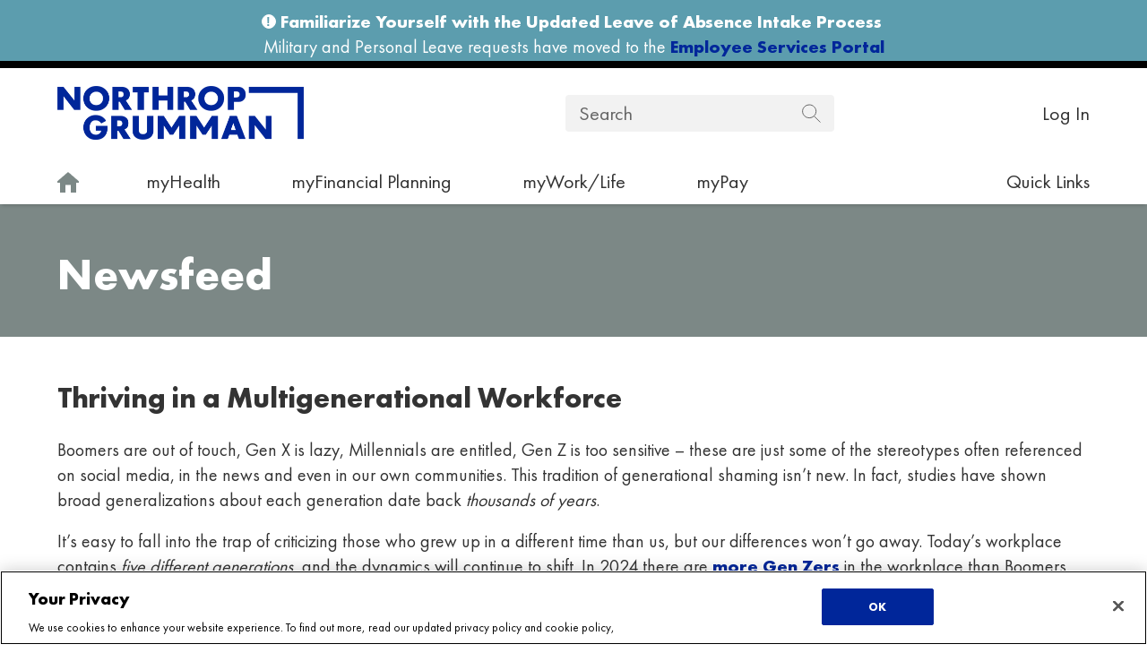

--- FILE ---
content_type: text/html; charset=utf-8
request_url: https://totalrewards.northropgrumman.com/article/298/thriving-in-a-multigenerational-workforce
body_size: 27334
content:
<!DOCTYPE html>
<html>

	<head>

		

	
	<!-- fidelity_production -->
	
	<!--For OneTrust -->
	<script>
	  window.dataLayer = window.dataLayer || [];
	  function gtag(){dataLayer.push(arguments);}

	  // Default ad_storage to 'denied'.
	  gtag('consent', 'default', {
			'ad_storage': 'denied',
			'analytics_storage': 'denied',
			'wait_for_update': 500
	  });
	</script>
	
	<!-- Global Site Tag (gtag.js) - Google Analytics -->
	<script async src="https://www.googletagmanager.com/gtag/js?id=G-C3VKMQEGN3"></script>

	<script>

		window.dataLayer = window.dataLayer || [];
		function gtag(){dataLayer.push(arguments);}
		
		gtag('js', new Date());

		gtag('set', 'user_properties', {

							'RecID' : 'Unauthenticated',
			
							'RepLogonID' : 'NotRepAssisted',
			
							'AdminUserID' : 'AdminUserNotLoggedIn',
			
							'UserType' : "Unauthenticated"						
		});

		gtag('config', 'G-C3VKMQEGN3', {});
		
		function googleAnalyticsTruncateValue(ga_value, sides_to_keep) {
			
			if(!ga_value || ga_value.length <= 100)
				return ga_value;
			
			if(sides_to_keep) {
				
				if(sides_to_keep == 'left') {
					
					return ga_value.slice(0, 97) + '...';
					
				} else if(sides_to_keep == 'right') {
					
					return '...' + ga_value.slice(-97);
				}
			}

			return ga_value.slice(0, 48) + '...' + ga_value.slice(-49);
		}
			
	</script>


		<meta charset="UTF-8">
		<meta name="robots" content="noindex">
		<meta name="viewport" content="width=device-width,initial-scale=1.0">

		<title>Thriving in a Multigenerational Workforce | Newsfeed | Northrop Grumman Total Rewards</title>

		<link rel="stylesheet" href="https://totalrewards.northropgrumman.com/bootstrap-4.3.1/css/bootstrap.min.css?v=2025-07-23" />
		<link rel="stylesheet" href="https://totalrewards.northropgrumman.com/slick/slick.css?v=2025-07-23" />
		<link rel="stylesheet" href="https://totalrewards.northropgrumman.com/slick/slick-theme.css?v=2025-07-23" />
		<link rel="stylesheet" href="https://totalrewards.northropgrumman.com/css/slick_override.css?v=2025-07-23" />
		<link rel="stylesheet" href="https://totalrewards.northropgrumman.com/css/style.css?v=2025-07-23" />
		<link rel="stylesheet" href="https://totalrewards.northropgrumman.com/css/style-ae.css?v=2025-07-23">
		<link rel="stylesheet" href="https://totalrewards.northropgrumman.com/css/fonts.css?v=2025-07-23" />
		<link rel="stylesheet" href="https://totalrewards.northropgrumman.com/css/bootstrap_override.css?v=2025-07-23" />
		<link rel="stylesheet" href="https://totalrewards.northropgrumman.com/fancybox/jquery.fancybox.min.css?v=2025-07-23">

		<!-- YW: favicon -->
		<link rel="icon" href="https://totalrewards.northropgrumman.com/favicon-ngc.ico?v=2025-07-23" />
		<link rel="apple-touch-icon" sizes="180x180" href="https://totalrewards.northropgrumman.com/apple-touch-icon.png?v=2025-07-23" />
		<link rel="icon" type="image/png" sizes="192x192"  href="https://totalrewards.northropgrumman.com/android-chrome-192x192.png?v=2025-07-23" />
		<link rel="icon" type="image/png" sizes="32x32" href="https://totalrewards.northropgrumman.com/favicon-32x32.png?v=2025-07-23" />
		<link rel="icon" type="image/png" sizes="16x16" href="https://totalrewards.northropgrumman.com/favicon-16x16.png?v=2025-07-23" /> 
		<!-- ----------- -->
		
		<link rel="preload" href="https://totalrewards.northropgrumman.com/images/eye_closed.svg" as="image" />
		
		<style>

			
			/* ----- Desktop Main Nav Section Links ----- */

#links_desktop > ul > li[data-nav-page-id="1"]:hover, #links_desktop > ul > li[data-nav-page-id="1"]:hover * { background-color: color-mix(in srgb, #7c8886 90%, white); text-decoration-color: #7c8886; }#links_desktop> ul > li[data-nav-page-id="1"] a.main-nav-link.active { text-decoration-color: #7c8886; }/* ----- Desktop Main Nav Section Links ----- */

#links_desktop > ul > li[data-nav-page-id="20"]:hover, #links_desktop > ul > li[data-nav-page-id="20"]:hover * { background-color: color-mix(in srgb, #bc5e2c 90%, white); text-decoration-color: #bc5e2c; }#links_desktop> ul > li[data-nav-page-id="20"] a.main-nav-link.active { text-decoration-color: #bc5e2c; }#links_desktop ul > li[data-nav-page-id="20"] .submenu .nav-intro, #links_desktop ul > li[data-nav-page-id="20"] .submenu .nav-intro p { background-color: #bc5e2c; }#links_desktop ul > li[data-nav-page-id="20"] .submenu .submenu-links::-webkit-scrollbar-track { background-color: color-mix(in srgb, #bc5e2c 90%, white); }
								#links_desktop ul > li[data-nav-page-id="20"] .submenu .submenu-links a,
								#links_desktop ul > li[data-nav-page-id="20"] .submenu .submenu-links a:hover {
							color: #ffffff; text-decoration-color: #ffffff!important; }

/* ----- Mobile Main Navigation Expand/Collapse Icons and Sub Nav Links ----- */

.accordion.main-nav a[data-nav-page-id="20"].nav-header {color:#bc5e2c;}.accordion.main-nav a[data-nav-page-id="20"].nav-header::after {background-image: url("data:image/svg+xml,%3csvg xmlns='http://www.w3.org/2000/svg' viewBox='0 0 24 24' fill='%23bc5e2c'%3e%3cpath fill-rule='evenodd' d='M12 16.2303L2.13622 6.36652C1.64753 5.87783 0.855209 5.87783 0.366518 6.36652C-0.122173 6.85521 -0.122173 7.64754 0.366518 8.13623L10.6088 18.3785C10.9771 18.7473 11.4778 18.955 12 18.955C12.5222 18.955 13.0229 18.7473 13.3919 18.3778L23.6335 8.13623C24.1222 7.64754 24.1222 6.85521 23.6335 6.36652C23.1448 5.87783 22.3525 5.87783 21.8638 6.36652L12 16.2303Z'/%3e%3c/svg%3e");}.accordion.main-nav #accordion_main_nav_20 .submenu .nav-intro, .accordion.main-nav #accordion_main_nav_20 .submenu .nav-intro p {background-color: #bc5e2c;}.accordion.main-nav #accordion_main_nav_20 .submenu .submenu-links { background-color: #bc5e2c; background-color: color-mix(in srgb, #bc5e2c 90%, white); }/* ----- Desktop Main Nav Section Links ----- */

#links_desktop > ul > li[data-nav-page-id="7"]:hover, #links_desktop > ul > li[data-nav-page-id="7"]:hover * { background-color: color-mix(in srgb, #00a579 90%, white); text-decoration-color: #00a579; }#links_desktop> ul > li[data-nav-page-id="7"] a.main-nav-link.active { text-decoration-color: #00a579; }#links_desktop ul > li[data-nav-page-id="7"] .submenu .nav-intro, #links_desktop ul > li[data-nav-page-id="7"] .submenu .nav-intro p { background-color: #00a579; }#links_desktop ul > li[data-nav-page-id="7"] .submenu .submenu-links::-webkit-scrollbar-track { background-color: color-mix(in srgb, #00a579 90%, white); }
								#links_desktop ul > li[data-nav-page-id="7"] .submenu .submenu-links a,
								#links_desktop ul > li[data-nav-page-id="7"] .submenu .submenu-links a:hover {
							color: #ffffff; text-decoration-color: #ffffff!important; }

/* ----- Mobile Main Navigation Expand/Collapse Icons and Sub Nav Links ----- */

.accordion.main-nav a[data-nav-page-id="7"].nav-header {color:#00a579;}.accordion.main-nav a[data-nav-page-id="7"].nav-header::after {background-image: url("data:image/svg+xml,%3csvg xmlns='http://www.w3.org/2000/svg' viewBox='0 0 24 24' fill='%2300a579'%3e%3cpath fill-rule='evenodd' d='M12 16.2303L2.13622 6.36652C1.64753 5.87783 0.855209 5.87783 0.366518 6.36652C-0.122173 6.85521 -0.122173 7.64754 0.366518 8.13623L10.6088 18.3785C10.9771 18.7473 11.4778 18.955 12 18.955C12.5222 18.955 13.0229 18.7473 13.3919 18.3778L23.6335 8.13623C24.1222 7.64754 24.1222 6.85521 23.6335 6.36652C23.1448 5.87783 22.3525 5.87783 21.8638 6.36652L12 16.2303Z'/%3e%3c/svg%3e");}.accordion.main-nav #accordion_main_nav_7 .submenu .nav-intro, .accordion.main-nav #accordion_main_nav_7 .submenu .nav-intro p {background-color: #00a579;}.accordion.main-nav #accordion_main_nav_7 .submenu .submenu-links { background-color: #00a579; background-color: color-mix(in srgb, #00a579 90%, white); }/* ----- Desktop Main Nav Section Links ----- */

#links_desktop > ul > li[data-nav-page-id="37"]:hover, #links_desktop > ul > li[data-nav-page-id="37"]:hover * { background-color: color-mix(in srgb, #5c9dae 90%, white); text-decoration-color: #5c9dae; }#links_desktop> ul > li[data-nav-page-id="37"] a.main-nav-link.active { text-decoration-color: #5c9dae; }#links_desktop ul > li[data-nav-page-id="37"] .submenu .nav-intro, #links_desktop ul > li[data-nav-page-id="37"] .submenu .nav-intro p { background-color: #5c9dae; }#links_desktop ul > li[data-nav-page-id="37"] .submenu .submenu-links::-webkit-scrollbar-track { background-color: color-mix(in srgb, #5c9dae 90%, white); }
								#links_desktop ul > li[data-nav-page-id="37"] .submenu .submenu-links a,
								#links_desktop ul > li[data-nav-page-id="37"] .submenu .submenu-links a:hover {
							color: #ffffff; text-decoration-color: #ffffff!important; }

/* ----- Mobile Main Navigation Expand/Collapse Icons and Sub Nav Links ----- */

.accordion.main-nav a[data-nav-page-id="37"].nav-header {color:#5c9dae;}.accordion.main-nav a[data-nav-page-id="37"].nav-header::after {background-image: url("data:image/svg+xml,%3csvg xmlns='http://www.w3.org/2000/svg' viewBox='0 0 24 24' fill='%235c9dae'%3e%3cpath fill-rule='evenodd' d='M12 16.2303L2.13622 6.36652C1.64753 5.87783 0.855209 5.87783 0.366518 6.36652C-0.122173 6.85521 -0.122173 7.64754 0.366518 8.13623L10.6088 18.3785C10.9771 18.7473 11.4778 18.955 12 18.955C12.5222 18.955 13.0229 18.7473 13.3919 18.3778L23.6335 8.13623C24.1222 7.64754 24.1222 6.85521 23.6335 6.36652C23.1448 5.87783 22.3525 5.87783 21.8638 6.36652L12 16.2303Z'/%3e%3c/svg%3e");}.accordion.main-nav #accordion_main_nav_37 .submenu .nav-intro, .accordion.main-nav #accordion_main_nav_37 .submenu .nav-intro p {background-color: #5c9dae;}.accordion.main-nav #accordion_main_nav_37 .submenu .submenu-links { background-color: #5c9dae; background-color: color-mix(in srgb, #5c9dae 90%, white); }/* ----- Desktop Main Nav Section Links ----- */

#links_desktop > ul > li[data-nav-page-id="2"]:hover, #links_desktop > ul > li[data-nav-page-id="2"]:hover * { background-color: color-mix(in srgb, #00249c 90%, white); text-decoration-color: #00249c; }#links_desktop> ul > li[data-nav-page-id="2"] a.main-nav-link.active { text-decoration-color: #00249c; }#links_desktop ul > li[data-nav-page-id="2"] .submenu .nav-intro, #links_desktop ul > li[data-nav-page-id="2"] .submenu .nav-intro p { background-color: #00249c; }#links_desktop ul > li[data-nav-page-id="2"] .submenu .submenu-links::-webkit-scrollbar-track { background-color: color-mix(in srgb, #00249c 90%, white); }
								#links_desktop ul > li[data-nav-page-id="2"] .submenu .submenu-links a,
								#links_desktop ul > li[data-nav-page-id="2"] .submenu .submenu-links a:hover {
							color: #ffffff; text-decoration-color: #ffffff!important; }

/* ----- Mobile Main Navigation Expand/Collapse Icons and Sub Nav Links ----- */

.accordion.main-nav a[data-nav-page-id="2"].nav-header {color:#00249c;}.accordion.main-nav a[data-nav-page-id="2"].nav-header::after {background-image: url("data:image/svg+xml,%3csvg xmlns='http://www.w3.org/2000/svg' viewBox='0 0 24 24' fill='%2300249c'%3e%3cpath fill-rule='evenodd' d='M12 16.2303L2.13622 6.36652C1.64753 5.87783 0.855209 5.87783 0.366518 6.36652C-0.122173 6.85521 -0.122173 7.64754 0.366518 8.13623L10.6088 18.3785C10.9771 18.7473 11.4778 18.955 12 18.955C12.5222 18.955 13.0229 18.7473 13.3919 18.3778L23.6335 8.13623C24.1222 7.64754 24.1222 6.85521 23.6335 6.36652C23.1448 5.87783 22.3525 5.87783 21.8638 6.36652L12 16.2303Z'/%3e%3c/svg%3e");}.accordion.main-nav #accordion_main_nav_2 .submenu .nav-intro, .accordion.main-nav #accordion_main_nav_2 .submenu .nav-intro p {background-color: #00249c;}.accordion.main-nav #accordion_main_nav_2 .submenu .submenu-links { background-color: #00249c; background-color: color-mix(in srgb, #00249c 90%, white); }
			.accordion.main-nav a[data-nav-page-id="quick-links"].nav-header {color:#7C8886;}
			.accordion.main-nav a[data-nav-page-id="quick-links"].nav-header::after {background-image: url("data:image/svg+xml,%3csvg xmlns='http://www.w3.org/2000/svg' viewBox='0 0 24 24' fill='%237C8886'%3e%3cpath fill-rule='evenodd' d='M12 16.2303L2.13622 6.36652C1.64753 5.87783 0.855209 5.87783 0.366518 6.36652C-0.122173 6.85521 -0.122173 7.64754 0.366518 8.13623L10.6088 18.3785C10.9771 18.7473 11.4778 18.955 12 18.955C12.5222 18.955 13.0229 18.7473 13.3919 18.3778L23.6335 8.13623C24.1222 7.64754 24.1222 6.85521 23.6335 6.36652C23.1448 5.87783 22.3525 5.87783 21.8638 6.36652L12 16.2303Z'/%3e%3c/svg%3e");}

					
		</style>
		<script type="text/javascript" src="https://totalrewards.northropgrumman.com/js/jquery-3.5.1.min.js?v=2025-07-23"></script>
		<script type="text/javascript" src="https://totalrewards.northropgrumman.com/js/jquery.stickybits.min.js?v=2025-07-23"></script>
		<script src="https://totalrewards.northropgrumman.com/webfontloader/webfontloader.js?v=2025-07-23"></script>
		<script type="text/javascript">

			
			function resizeHeroMask() {
			
				$('.hero_mask').width(
					(($(document).width() - $('.fixed_header > .container').width())  / 2) + 70
				);
				
			}

			function resizeTile() {

				$('.tile_container .tile').css('height', 'auto');

				if($('.tile_container').first().css('margin-bottom') != '1px') {

					var maxTileHeight = 0;

					$('.tile_container .tile').each(function() {
						
						if(!$(this).find('.button_link').length)
							$(this).css('padding-bottom', '48px');

						if($(this).height() + (useMaxTileHeightOffset && $(this).find('.button_link').length ? ($(this).css('margin-top').replace('px','')*1) : 0) > maxTileHeight)
							maxTileHeight = $(this).height() + (useMaxTileHeightOffset && $(this).find('.button_link').length ? ($(this).css('margin-top').replace('px','')*1) : 0);
					});  

					$('.tile_container .tile').height(maxTileHeight);	
					maxTileHeight = null;
					useMaxTileHeightOffset = false;
				}
			}

			function resizeSpotlightItem() {

				$('.spotlight_items .card').css('height', 'auto');

				if(true || $('.spotlight_items').first().css('margin-bottom') != '1px') {

					var maxSpotlightItemHeight = 0;

					$('.spotlight_items .card').each(function() {

						if($(this).height() > maxSpotlightItemHeight)
							maxSpotlightItemHeight = $(this).height();
					});  
					
					$('.spotlight_items .card').height(maxSpotlightItemHeight);	
					maxSpotlightItemHeight = null;	
				}
			}


			function moveElementsForAlertBanners() {
				
				$('.fixed_header').css(
					'top',
					$('#alert_banners').height() + 'px'
				);

				$('.search_popup').css(
					'top',
					($('#alert_banners').height() + $('.fixed_header').height()) + 'px'
				);
				
				$('.navbar').css(
					'margin-top',
					$('#alert_banners').height() + 'px'
				);
				
				$('.spacer').css('margin-top', $('#alert_banners').height() + 'px');
			}

			var useMaxTileHeightOffset = true;

			WebFont.load({
				custom: {
					families: ['futura'],
					urls: ['https://totalrewards.northropgrumman.com/css/fonts.css?v=2025-07-23']
				},
				active: function() {
					
					moveElementsForAlertBanners();
					
					resizeTile();
					resizeSpotlightItem();

				}
			});

			function setMainNavSubMenuHeight() {
				if ($(".alert_banner").length) {
					var alert_banner_height = $('.alert_banner').height();
				} else {
					var alert_banner_height = 0;
				}

				//Adding an extra 15 pixels from top of submenu-links to top of browser in order to account for if the section description goes from three lines to four. 
				var nav_sub_menu_position = 267;

				$('#links_desktop .submenu .submenu-links').css(
					{ 'maxHeight': (($(window).height() - nav_sub_menu_position - alert_banner_height) + 'px')  }
				);
			}

			function presentVideo() {

				$(".video_embed, .video_embed_half_width").each(function() {
			        var url = $('a', this).attr('href');

			        if (url) {
				        var html = '<div class="embed-container"><iframe allow="encrypted-media *;" src="'+url+'" frameborder="0" allowfullscreen></iframe></div>';

				        if ($(this).css('text-align') == 'right') {
				        	$(this).css('float', 'right');
				        	$( '<br style="clear:both" />' ).insertAfter( this );
				        }

				        if ($(this).css('text-align') == 'center') {
				        	$(this).css('margin', 'auto');
				        }

				        $(this).html(html);

				        $(this).css('display', 'block');
			        }
			    });

				$(".video_popup_button").each(function(i) {
			        var url = $('a', this).attr('href');
			        var label = $('a', this).text();

			        if (url && label) {
				        var html = '<button type="button" class="btn btn-primary mb-4" data-toggle="modal" data-target="#videoModal_'+i+'">'+label+'</button>';
				        
				        var modal_html = '<div class="video_popup_button" style="display: block;"><div class="modal fade modal-video" id="videoModal_'+i+'" data-backdrop="static" data-keyboard="false" tabindex="-1" aria-labelledby="staticBackdropLabel" aria-hidden="true"><div class="modal-dialog modal-lg modal-dialog-centered"><div class="modal-content">';
						
	      				modal_html += '<div class="modal-header border-0"><button type="button" class="close" data-dismiss="modal" aria-label="Close"><span aria-hidden="true">&times;</span></button></div>';

								modal_html += '<div class="embed-container"><iframe allow="encrypted-media *;" src="'+url+'" frameborder="0" allowfullscreen></iframe></div>';

								modal_html += '</div></div></div></div>';

				        //$(this).html(html + modal_html);
				        $(this).html(html); $('body').append(modal_html);

				        $(this).removeClass('d-none');
				        
				        $(this).css('display', 'block');
			        }
			    });

			}	

		</script>

		
		<script type="text/javascript" src="https://totalrewards.northropgrumman.com/bootstrap-4.3.1/js/bootstrap.bundle.min.js?v=2025-07-23"></script>
		<script type="text/javascript" src="https://totalrewards.northropgrumman.com/slick/slick.js?v=2025-07-23" charset="utf-8"></script>
		<script type="text/javascript" src="https://totalrewards.northropgrumman.com/js/script.js?v=2025-07-23"></script>
		<script type="text/javascript" src="https://totalrewards.northropgrumman.com/fancybox/jquery.fancybox.min.js"></script>

		<script type="text/javascript">

			$(document).ready(function(){

				presentVideo();

				$('.modal-video').on('hidden.bs.modal', function () {
					var video_iframe = $(this).find('iframe');
					var video_src = video_iframe.attr('src');
					video_iframe.attr('src', '');
					video_iframe.attr('src', video_src);
				});				

				$('.hero_text').show();
				$('.hero_mask').show();


				$('.alert_banner > *:first-child').prepend('<span class="alert_banner_icon">!</span>&nbsp;');


				moveElementsForAlertBanners();
				
				setTimeout(function(){ moveElementsForAlertBanners(); }, 500);
				setTimeout(function(){ moveElementsForAlertBanners(); }, 1000);

				$( window ).resize(function() {
					moveElementsForAlertBanners();
				});

				// Adjust the scroll-margin-top for anchor links taking Alert section into account. Not adding to resize function because it will keep adding embedded styles.
				if ($(".alert_banner").length) {
					if($( window ).width() >= 768) {
						$('head').append ("<style>div, img, p, table, a {scroll-margin-top:" + ($('#alert_banners').height() + 205) + "px;}</style>");
					} else {
						$('head').append ("<style>div, img, p, table, a {scroll-margin-top:" + ($('#alert_banners').height() + 90) + "px;}</style>");
					}
				}

				//Adjust the area direclty above the Benefit Boxes on mobile so that the title of the section and the amount are right next to each other without extra space when the section title is short. We also don't want to force the title to wrap by making the right side amount div too wide. 
				var benefit_amount_title_text = $.trim($(".benefit-boxes .title-amount-row .left").text());
				var benefit_amount_title_text_length = benefit_amount_title_text.length;

				if(($(window).width() <= 500) && (benefit_amount_title_text_length <= 8) ) {
					$(".benefit-boxes .title-amount-row .right").addClass("benefit-title-short");
				}
				// End Benefit Title adjustment

				if($('.tile_container .tile').length) {

					resizeTile();


					$( window ).resize(function() {
						resizeTile();
					});
				}

				if($('.spotlight_items .hover_card_holder').length) {

					resizeSpotlightItem();

					$( window ).resize(function() {
						resizeSpotlightItem();
					});
				}

				
				if($('.hero_mask').length) {

					resizeHeroMask();

					$( window ).resize(function() {
						resizeHeroMask();
					});					
				}

				$('.slider').on('init', function(event, slick) {
					
					
					if($(slick.$slides[slick.currentSlide]).find('[data-has-callout]').length) {
						$('.carousel_item_callout_mobile').css('color', $(slick.$slides[slick.currentSlide]).find('.carousel_item_callout').css('color'));
						$('.carousel_item_callout_mobile').css('background-color', $(slick.$slides[slick.currentSlide]).find('.carousel_item_callout').css('background-color'));
						$('.carousel_item_callout_mobile').html($(slick.$slides[slick.currentSlide]).find('.carousel_item_callout').html());
						$('.carousel_item_callout_mobile_container > div').show();
					} else {
						$('.carousel_item_callout_mobile_container > div').hide();
					}
					
					$('.quick_links_area_button_container').html(
						$('.source_quick_links_area_button_container[data-source-carousel-item-id="' + $(slick.$slides[slick.currentSlide]).find('[data-carousel-item-id]').attr('data-carousel-item-id') + '"]').html()
					);
				});				


				$(".slider").slick({
					dots: true,
					autoplay: true,
					autoplaySpeed: 10000,
					speed: 800
				});


				
				$('.slider').on('beforeChange', function(event, slick, currentSlide, nextSlide) {
					
					$('.slider').attr('data-active-carousel-item-id', $(slick.$slides[nextSlide]).find('[data-carousel-item-id]').attr('data-carousel-item-id'));
					
					var callout_height_temp = $('.carousel_item_callout_mobile_container > div').height();
					$('.carousel_item_callout_mobile_container > div').css('height', callout_height_temp);
					
					$('.carousel_item_callout_mobile').fadeOut(200, function() {

						if($(slick.$slides[nextSlide]).find('[data-has-callout]').length) {
							$('.carousel_item_callout_mobile').css('color', $(slick.$slides[nextSlide]).find('.carousel_item_callout').css('color'));
							$('.carousel_item_callout_mobile').css('background-color', $(slick.$slides[nextSlide]).find('.carousel_item_callout').css('background-color'));
							$('.carousel_item_callout_mobile').html($(slick.$slides[nextSlide]).find('.carousel_item_callout').html());
							$('.carousel_item_callout_mobile_container > div').show().find('.carousel_item_callout_mobile').fadeIn(200, function() {
								$('.carousel_item_callout_mobile_container > div').css('height', 'auto');
							});
						} else {
							$('.carousel_item_callout_mobile_container > div').hide();
							$('.carousel_item_callout_mobile_container > div').css('height', 'auto');
						}
						callout_height_temp = null;
					});


					$('.quick_links_area_button_container').fadeOut(200, function() {
						
						if($('.source_quick_links_area_button_container[data-source-carousel-item-id="' + $(slick.$slides[nextSlide]).find('[data-carousel-item-id]').attr('data-carousel-item-id') + '"]').length) {
							$('.quick_links_area_button_container').html(
								$('.source_quick_links_area_button_container[data-source-carousel-item-id="' + $(slick.$slides[nextSlide]).find('[data-carousel-item-id]').attr('data-carousel-item-id') + '"]').html()
							).fadeIn(200);		
						} else { 
							$('.quick_links_area_button_container').html('');
						}
					});		
										
					
				});
				



				
				
				/*$('.chart_title').each(function() {
					$(this).html($(this).html().replace('$0', ''));
				});
				
				
				$('.desktop_only .chart_section *').each(function() {
					
					if($(this).text() == '$0' || $(this).text() == '')
						$(this).html('&nbsp;');
				});
				
				
				$('.chart_legend_text').each(function() {
					
					if($(this).html().includes('$0')) {
						$(this).html($(this).html().replace('$0', ''));
						$(this).html($(this).html().replace(':', ''));
					}
				});*/
			
				
				

				$("table.dynFootnotes sup:contains('[footnote]')").each(function(i) {
					$(this).text(i+1);
				});
				$("div.dynFootnotes p.footnote sup:contains('[footnote]')").each(function(i) {
					$(this).text(i+1);
				});
				
				
				
				
								
				
				// ------ For setting maximum height of main nav dropdown ----- //
				setMainNavSubMenuHeight();
			
				$( window ).resize(function() {
					setMainNavSubMenuHeight();
				});

				
				
				
								$("div.ae-toggle-wrapper div.ae-collapsible-content").each(function() { 
					var $toggle = $('<a class="toggle" state="collapse">Read more</a>'); 
					var $target = $(this).children(":gt(1)").wrapAll('<div class="ae-collapsible-content-wrapper"></div>').hide();
					$toggle.appendTo($(this));
					$toggle.click(function() {
						if ($target.is(":visible")) {
							$(this).text("Read more").attr("state", "collapse"); 
							$target.slideUp(); 
							$("html, body").animate({
								scrollTop: $("html").offset().top
							}, 550);
						} else { 
							$(this).text("Read less").attr("state", "expand");
							$target.slideDown();
						} 
					});
				});
				
			});
			
			
			
			function updateChartVisibility(chart_visible, chart_value_selectors) {
				
				if(chart_visible == 1) {
					
					$('[data-chart-value-unmasked]').each(function() {
						
						$(this).text($(this).attr('data-chart-value-unmasked'));
					});
					
				} else {
					
					if($('[data-chart-value-masked]').length) {
						
						$('[data-chart-value-masked]').each(function() {

							$(this).text($(this).attr('data-chart-value-masked'));
						});
						
					} else {
					
						//$('.chart_title,.chart_section,.chart_legend_text').each(function() {
						
						$(chart_value_selectors.join()).each(function() {

							if($(this).is('[data-chart-value-masked]')) {

								$(this).text($(this).attr('data-chart-value-masked'));

							} else {

								var this_html = $(this).html();
								
								$(this).html(
									this_html.replace(

										/\$[0-9]*\,?[0-9]*\,?[0-9]*\,?[0-9]*/g,

										function(match) {
											//return '<span data-chart-value-unmasked="' + match + '" data-chart-value-masked=' + match.replace(/[0-9]/g, 'X') + '>' + match.replace(/[0-9]/g, 'X') + '</span>';
											return '<span data-chart-value-unmasked="' + match + '" data-chart-value-masked="$- - -">$- - -</span>';
										}
									)
								);

								this_html = null;
							}
						});
					}
				}
			}
			
		</script>

		
	
	<script>
		
		$(document).ready(function() {
			
			
			// outbound / external links
			$('body').on('click', 'a[href][href!=""][href!="https://totalrewards.northropgrumman.com"]', function() {
				
				if(!$(this).is('[href=""],[href^="#"],[href^="https://totalrewards.northropgrumman.com/"]')) {
				
					var outbound_url = $(this).attr('href');

					if(typeof outbound_url === 'undefined' || !outbound_url || $.trim(outbound_url) == '') {

						outbound_url = $(this).text();

						if(typeof outbound_url === 'undefined' || !outbound_url)
							outbound_url = 'Unknown Link';
					}

					gtag('event', 'click_external_link', {
						'event_label': googleAnalyticsTruncateValue(outbound_url),
					});

				}
			});
			
			
			// internal download links
			$('body').on('click', 'a[href^="https://totalrewards.northropgrumman.com/download/"],a[href^="https://totalrewards.northropgrumman.com/pdf/"]', function() {
				
				var download_url = $(this).attr('href');
				
				gtag('event', 'download', {
					'event_label': googleAnalyticsTruncateValue(download_url, 'right')
				});
			});



			// expand 1 accordion
			$('.accordion_header').each(function() {
				
				$(this).click(function() {
					
					if($(this).attr('aria-expanded') == 'false') {

						if($(this).closest('[data-page-segment-2-tab-id]').length) {

							var ga_page_segment_2_tab_id = $(this).closest('[data-page-segment-2-tab-id]').attr('data-page-segment-2-tab-id');
							var ga_page_segment_2_id = $('.multi-tab-container .sub-tabs a[data-page-segment-2-tab-id="' + ga_page_segment_2_tab_id + '"]').closest('[data-page-segment-2-id]').attr('data-page-segment-2-id');

							gtag('event', 'expand_accordion', {
								'event_label': googleAnalyticsTruncateValue($.trim($(this).text())),
								'page_segment_2_id': ga_page_segment_2_id,
								'page_segment_2_label': googleAnalyticsTruncateValue($.trim($('.multi-tab-container .primary-tabs a[data-page-segment-2-id="' + ga_page_segment_2_id + '"]').text())),
								'page_segment_2_tab_id': ga_page_segment_2_tab_id,
								'page_segment_2_tab_label': googleAnalyticsTruncateValue($.trim($('.multi-tab-container .sub-tabs a[data-page-segment-2-tab-id="' + ga_page_segment_2_tab_id + '"]').text())),
								'page_segment_2_tab_accordion_id': ($(this).attr('data-page-segment-2-tab-accordion-id-header') ? $(this).attr('data-page-segment-2-tab-accordion-id-header') : '')
							});
							
							ga_page_segment_2_tab_id = null;
							ga_page_segment_2_id = null;	
							
						} else {

							gtag('event', 'expand_accordion', {
								'event_label': googleAnalyticsTruncateValue($.trim($(this).text())),
								'accordion_id': ($(this).attr('data-accordion-id-header') ? $(this).attr('data-accordion-id-header') : '')

															});
						}
					}

				});
				
			});
			
			

			// click page_segment_2
			$('.multi-tab-container .primary-tabs a').each(function() {
				
				$(this).click(function() {
					
					if($(this).attr('aria-selected') == 'false') {

						gtag('event', 'click_page_segment_2', {
							'event_label': googleAnalyticsTruncateValue($.trim($(this).text())),
							'page_segment_2_id': $(this).attr('data-page-segment-2-id')
						});		
					}

				});
				
			});
			
			

			// click page_segment_2_tab
			$('.multi-tab-container .sub-tabs a').each(function() {
				
				$(this).click(function() {
					
					if($(this).attr('aria-selected') == 'false') {

						var ga_page_segment_2_id = $(this).closest('[data-page-segment-2-id]').attr('data-page-segment-2-id');
						var ga_page_segment_2_tab_id = $(this).closest('[data-page-segment-2-tab-id]').attr('data-page-segment-2-tab-id');

						gtag('event', 'click_page_segment_2_tab', {
							'event_label': googleAnalyticsTruncateValue($.trim($(this).text())),
							'page_segment_2_id': ga_page_segment_2_id,
							'page_segment_2_label': googleAnalyticsTruncateValue($.trim($('.multi-tab-container .primary-tabs a[data-page-segment-2-id="' + ga_page_segment_2_id + '"]').text())),
							'page_segment_2_tab_id': ga_page_segment_2_tab_id,
							'page_segment_2_tab_label': googleAnalyticsTruncateValue($.trim($('.multi-tab-container .sub-tabs a[data-page-segment-2-tab-id="' + ga_page_segment_2_tab_id + '"]').text()))
						});		
						
						ga_page_segment_2_id = null;
						ga_page_segment_2_tab_id = null;
					}

				});
				
			});
			
			

			// click page_segment_2_resource
			$('.multi-tab-container .resource-box-container a').each(function() {
				
				$(this).click(function(e) {
					
					var ga_page_segment_2_resource_use_event_callback = !$(this).is('[target="_blank"]') && !$(this).is('[data-toggle="modal"]');
					var ga_page_segment_2_resource_event_label = ($(this).find('h4').length ? $.trim($(this).find('h4').first().text()) : '');
					var ga_page_segment_2_id = $(this).closest('[data-page-segment-2-id]').attr('data-page-segment-2-id');
					var ga_page_segment_2_resource_url = '';

					if(ga_page_segment_2_resource_use_event_callback) {
						e.preventDefault();
						ga_page_segment_2_resource_url = $(this).attr('href');
					}

					gtag('event', 'click_page_segment_2_resource', {
						'event_label': googleAnalyticsTruncateValue(ga_page_segment_2_resource_event_label),
						'page_segment_2_id': ga_page_segment_2_id,
						'page_segment_2_label': googleAnalyticsTruncateValue($.trim($('.multi-tab-container .primary-tabs a[data-page-segment-2-id="' + ga_page_segment_2_id + '"]').text())),
						'page_segment_2_resource_id': $(this).attr('data-page-segment-2-resource-id'),
						'event_callback': function() { 
							if(ga_page_segment_2_resource_use_event_callback)
								document.location = ga_page_segment_2_resource_url;
						}
					});
					
					ga_page_segment_2_id = null;
				
					if(ga_page_segment_2_resource_use_event_callback)
						return false;
					
				});
				
			});



			// expand all accordions
			$('.accordion_all').click(function() {
				
				if($(this).text().toUpperCase() == 'VIEW ALL') {
				
					if($(this).closest('[data-page-segment-2-tab-id]').length) {

						var ga_page_segment_2_tab_id = $(this).closest('[data-page-segment-2-tab-id]').attr('data-page-segment-2-tab-id');
						var ga_page_segment_2_id = $('.multi-tab-container .sub-tabs a[data-page-segment-2-tab-id="' + ga_page_segment_2_tab_id + '"]').closest('[data-page-segment-2-id]').attr('data-page-segment-2-id');

						gtag('event', 'expand_accordion', {
							'event_label': googleAnalyticsTruncateValue($.trim($(this).text())),
							'page_segment_2_id': ga_page_segment_2_id,
							'page_segment_2_label': googleAnalyticsTruncateValue($.trim($('.multi-tab-container .primary-tabs a[data-page-segment-2-id="' + ga_page_segment_2_id + '"]').text())),
							'page_segment_2_tab_id': ga_page_segment_2_tab_id,
							'page_segment_2_tab_label': googleAnalyticsTruncateValue($.trim($('.multi-tab-container .sub-tabs a[data-page-segment-2-tab-id="' + ga_page_segment_2_tab_id + '"]').text()))
						});

						ga_page_segment_2_tab_id = null;
						ga_page_segment_2_id = null;	

					} else {

						gtag('event', 'expand_accordion', {
							'event_label': googleAnalyticsTruncateValue($.trim($(this).text()))

														
						});	
					}
				}
				
			});
			
			
						
			// submit header search form desktop/mobile
			$('.fixed_header .desktop_only .search-container form,.mobile_only.search_popup form').on('submit', function(event) {
				
				event.preventDefault();
				
				let this_element = this;
				let event_label = googleAnalyticsTruncateValue($(this).find('[name="query"]').val(), 'left');
				
				gtag('event', 'submit_header_search_form', {
					'event_label': event_label,
					'event_callback': function() { 
						this_element.submit();
					}
				});
			});
			
			
			
			// hover over desktop quick links
			/*$('.navbar .quick-links').on('hover', function(event) {

				let event_label = googleAnalyticsTruncateValue($(this).find('> a').text(), 'left');
				
				gtag('event', 'view_quick_links', {
					'event_label': event_label
				});
			});*/
			
			
			
			// expand mobile quick links
			/*$('#mobile_links .nav-header.collapsed[data-nav-page-id="quick-links"]').on('click', function(event) {

				let event_label = googleAnalyticsTruncateValue($(this).text(), 'left');
				
				gtag('event', 'view_quick_links', {
					'event_label': event_label
				});
			});*/
			
			
			
			// click desktop/mobile quick link
			$('.navbar .quick-links .submenu-links > *,#mobile_links .submenu-links.quick-links > *').on('click', function(e) {

				var ga_quick_link_use_event_callback = !$(this).is('[target="_blank"]') && !$(this).is('[data-toggle="modal"]');
				var ga_quick_link_event_label = $.trim($(this).text());
				var ga_quick_link_url = '';
				
				if(ga_quick_link_use_event_callback) {
					e.preventDefault();
					ga_quick_link_url = $(this).attr('href');
				}

				gtag('event', 'click_quick_link', {
					'event_label': googleAnalyticsTruncateValue(ga_quick_link_event_label),
					'event_callback': function() { 
						if(ga_quick_link_use_event_callback)
							document.location = ga_quick_link_url;
					}
				});		

				if(ga_quick_link_use_event_callback)
					return false;
			});
			
			
			
			// click login button in carousel item trs panel
			$('#carousel_item_trs_panel .carousel_item_trs_panel_login_link').on('click', function(event) {

				event.preventDefault();
				
				let this_element = this;
				let event_label = googleAnalyticsTruncateValue($(this).text(), 'left');
				
				gtag('event', 'click_hero_trs_panel_login_link', {
					'event_label': event_label,
					'event_callback': function() { 
						document.location = $(this_element).attr('href')
					}
				});
			});
			
			
			
			// click print statement link in carousel item trs panel
			$('#carousel_item_trs_panel .statement > a').on('click', function(event) {

				let event_label = googleAnalyticsTruncateValue($(this).text(), 'left');
				
				gtag('event', 'click_hero_trs_panel_print_statement', {
					'event_label': event_label
				});
			});
			
			
			
			// click desktop/mobile header print statement
			$('a.header_print_statement,a.mobile_nav_print_statement').on('click', function(event) {

				let event_label = googleAnalyticsTruncateValue($(this).text(), 'left');
				
				gtag('event', 'click_header_print_statement', {
					'event_label': event_label
				});
			});

			
			
			// click desktop/mobile navigation links
			$('#links_desktop a[href],#mobile_links .submenu-links a[href]').each(function() {
				
				if($(this).closest('.quick-links').length)
					return false;					
				
				$(this).click(function(e) {

					e.preventDefault();

					let ga_nav_page_event_label = $(this).text();
					if($(this).is('[data-page-title]'))
						ga_nav_page_event_label = $(this).attr('data-page-title');

					let ga_nav_page_id = '';
					if($(this).is('[data-nav-page-id]'))
						ga_nav_page_id = $(this).attr('data-nav-page-id');
					else if($(this).is('[data-nav-child-page-id]'))
						ga_nav_page_id = $(this).attr('data-nav-child-page-id');

					let ga_nav_page_url = $(this).attr('href');

					gtag('event', 'click_navigation_page', {
						'event_label': googleAnalyticsTruncateValue(ga_nav_page_event_label, 'left'),
						'page_id': ga_nav_page_id,
						'event_callback': function() { 
							document.location = ga_nav_page_url;
						}
					});

					return false;
				});
				
			});
			
			
			
			// click desktop/mobile icons chart segment link
			$('.benefit-programs .nav-tabs > li > a').off('click');
			$('.mobile_only.benefit-programs-mobile > a,.benefit-programs .desktop_only a.benefit-amount-container').on('click', function(e) {

				var ga_chart_segment_use_event_callback = !$(this).is('[target="_blank"]') && !$(this).is('[data-toggle="modal"]');

				var ga_chart_segment_event_label = $.trim($(this).text());
				if($(this).find('.benefit-title').length)
					ga_chart_segment_event_label = $.trim($(this).find('.benefit-title').text());
				else if($(this).find('h3').length)
					ga_chart_segment_event_label = $.trim($(this).find('h3').text());
				
				var ga_chart_segment_url = '';

				if(ga_chart_segment_use_event_callback) {
					e.preventDefault();
					ga_chart_segment_url = $(this).attr('href');
				}

				gtag('event', 'click_chart_segment', {
					'event_label': googleAnalyticsTruncateValue(ga_chart_segment_event_label, 'left'),
					'event_callback': function() { 
						if(ga_chart_segment_use_event_callback)
							document.location = ga_chart_segment_url;
					}
				});		

				if(ga_chart_segment_use_event_callback)
					return false;
			});
			
			
						
			// spotlight item type 1 clicks
			$('[data-spotlight-items-type="1"] a').on('click', function(e) {

				var ga_spotlight_item_1_id = $(this).closest('[data-spotlight-item-id]').attr('data-spotlight-item-id');
				
				var ga_spotlight_item_1_use_event_callback = !$(this).is('[target="_blank"]') && !$(this).is('[data-toggle="modal"]');
				
				var ga_spotlight_item_1_event_label = $.trim($(this).closest('.item').find('.content > *').filter(':header').first().text());
				if($.trim(ga_spotlight_item_1_event_label) == '')
					ga_spotlight_item_1_event_label = $.trim($(this).closest('.item').find('.content').text());
				
				var ga_spotlight_item_1_url = '';

				if(ga_spotlight_item_1_use_event_callback) {
					e.preventDefault();
					ga_spotlight_item_1_url = $(this).attr('href');
				}

				gtag('event', 'click_spotlight_item_type_1', {
					'event_label': googleAnalyticsTruncateValue(ga_spotlight_item_1_event_label, 'left'),
					'spotlight_item_id': ga_spotlight_item_1_id,
					'event_callback': function() { 
						if(ga_spotlight_item_1_use_event_callback)
							document.location = ga_spotlight_item_1_url;
					}
				});		

				if(ga_spotlight_item_1_use_event_callback)
					return false;
			});
			
			
			
			// spotlight item type 2 clicks
			$('[data-spotlight-items-type="2"] a').on('click', function(e) {

				var ga_spotlight_item_2_id = $(this).closest('[data-spotlight-item-id]').attr('data-spotlight-item-id');

				var ga_spotlight_item_2_use_event_callback = !$(this).is('[target="_blank"]') && !$(this).is('[data-toggle="modal"]');
				
				var ga_spotlight_item_2_event_label = $.trim($(this).find('.bottom > *').filter(':header').first().text());
				if($.trim(ga_spotlight_item_2_event_label) == '')
					ga_spotlight_item_2_event_label = $.trim($(this).find('.bottom').text());
				
				var ga_spotlight_item_2_url = '';

				if(ga_spotlight_item_2_use_event_callback) {
					e.preventDefault();
					ga_spotlight_item_2_url = $(this).attr('href');
				}

				gtag('event', 'click_spotlight_item_type_2', {
					'event_label': googleAnalyticsTruncateValue(ga_spotlight_item_2_event_label, 'left'),
					'spotlight_item_id': ga_spotlight_item_2_id,
					'event_callback': function() { 
						if(ga_spotlight_item_2_use_event_callback)
							document.location = ga_spotlight_item_2_url;
					}
				});		

				if(ga_spotlight_item_2_use_event_callback)
					return false;
			});
			
			
			
			// newsfeed item clicks
			$('.newsfeed-items a').on('click', function(e) {

				var ga_newsfeed_item_use_event_callback = !$(this).is('[target="_blank"]') && !$(this).is('[data-toggle="modal"]');
				
				var ga_newsfeed_item_event_label = $.trim($(this).closest('.item').find('.content > *').filter(':header').first().text());
				if($.trim(ga_newsfeed_item_event_label) == '')
					ga_newsfeed_item_event_label = $.trim($(this).closest('.item').find('.content').text());
				
				var ga_newsfeed_item_url = '';

				if(ga_newsfeed_item_use_event_callback) {
					e.preventDefault();
					ga_newsfeed_item_url = $(this).attr('href');
				}

				gtag('event', 'click_newsfeed_item', {
					'event_label': googleAnalyticsTruncateValue(ga_newsfeed_item_event_label, 'left'),
					'event_callback': function() { 
						if(ga_newsfeed_item_use_event_callback)
							document.location = ga_newsfeed_item_url;
					}
				});		

				if(ga_newsfeed_item_use_event_callback)
					return false;
			});
			// page header carousel link clicks
			$('.intro-banner .content-container a').on('click', function(e) {

				var ga_carousel_link_use_event_callback = !$(this).is('[target="_blank"]') && !$(this).is('[data-toggle="modal"]');
				var ga_carousel_link_event_label = $.trim($(this).text());
				var ga_carousel_link_url = $(this).attr('href');

				if(ga_carousel_link_use_event_callback)
					e.preventDefault();

				gtag('event', 'click_hero_link', {
					'event_label': googleAnalyticsTruncateValue(ga_carousel_link_event_label, 'left'),
					'event_url': googleAnalyticsTruncateValue(ga_carousel_link_url),
					'event_callback': function() { 
						if(ga_carousel_link_use_event_callback)
							document.location = ga_carousel_link_url;
					}
				});		

				if(ga_carousel_link_use_event_callback)
					return false;				
			});
			
			
			
			// video popup button click
			$('body').on('click', '.video_popup_button button[data-target]', function(e) {

				var ga_video_popup_event_label = $.trim($(this).text());
				var ga_video_popup_url = $($(this).attr('data-target')).find('iframe').attr('src');
				
				var ga_video_popup_header = '';
				if($(this).closest('aside').find('> :header').length) {
					ga_video_popup_header = $.trim($(this).closest('aside').find('> :header').first().text());
					
					if($(this).closest('td').find('> :header').length)
						ga_video_popup_header += ' - ' + $.trim($(this).closest('td').find('> :header').first().text());
				}
				
				gtag('event', 'click_video_popup_button', {
					'event_label': googleAnalyticsTruncateValue(ga_video_popup_event_label, 'left'),
					'event_url': googleAnalyticsTruncateValue(ga_video_popup_url),
					'event_header': googleAnalyticsTruncateValue(ga_video_popup_header, 'left')
				});					
				
			});
			
			
			
			// annual enrollment links container link click
			$('.ae-links-container a').on('click', function(e) {

				var ga_ae_links_container_link_use_event_callback = !$(this).is('[target="_blank"]') && !$(this).is('[data-toggle="modal"]');
				var ga_ae_links_container_link_event_label = $.trim($(this).text());
				var ga_ae_links_container_link_url = $(this).attr('href');
				
				var ga_ae_links_container_link_header = '';
				if($(this).closest('.ae-links-container').find('> :header').length)
					ga_ae_links_container_link_header = $.trim($(this).closest('.ae-links-container').find('> :header').first().text());

				if(ga_ae_links_container_link_use_event_callback)
					e.preventDefault();

				gtag('event', 'click_ae_links_container_link', {
					'event_label': googleAnalyticsTruncateValue(ga_ae_links_container_link_event_label, 'left'),
					'event_url': googleAnalyticsTruncateValue(ga_ae_links_container_link_url),
					'event_header': googleAnalyticsTruncateValue(ga_ae_links_container_link_header, 'left'),
					'event_callback': function() { 
						if(ga_ae_links_container_link_use_event_callback)
							document.location = ga_ae_links_container_link_url;
					}
				});		

				if(ga_ae_links_container_link_use_event_callback)
					return false;				
			});
			
			
			
			// annual enrollment take action clicks
			$('.ae-page-wrapper aside td a').on('click', function(e) {

				var ga_ae_take_action_use_event_callback = !$(this).is('[target="_blank"]') && !$(this).is('[data-toggle="modal"]');
				var ga_ae_take_action_event_label = $.trim($(this).text());
				var ga_ae_take_action_url = $(this).attr('href');
				
				var ga_ae_take_action_header = '';
				if($(this).closest('td').find(':header').length)
					ga_ae_take_action_header = $.trim($(this).closest('td').find(':header').first().text());

				if(ga_ae_take_action_use_event_callback)
					e.preventDefault();

				gtag('event', 'click_ae_take_action', {
					'event_label': googleAnalyticsTruncateValue(ga_ae_take_action_event_label, 'left'),
					'event_url': googleAnalyticsTruncateValue(ga_ae_take_action_url),
					'event_header': googleAnalyticsTruncateValue(ga_ae_take_action_header, 'left'),
					'event_callback': function() { 
						if(ga_ae_take_action_use_event_callback)
							document.location = ga_ae_take_action_url;
					}
				});		

				if(ga_ae_take_action_use_event_callback)
					return false;				
			});
			
			
			
			// annual enrollment featured resources clicks
			$('.ae-page-wrapper .ae-items > div a').on('click', function(e) {

				var ga_ae_featured_resource_use_event_callback = !$(this).is('[target="_blank"]') && !$(this).is('[data-toggle="modal"]');
				var ga_ae_featured_resource_event_label = $.trim($(this).text());
				var ga_ae_featured_resource_url = $(this).attr('href');
				
				var ga_ae_featured_resource_header = '';
				if($(this).closest('div').find(':header').length)
					ga_ae_featured_resource_header = $.trim($(this).closest('div').find(':header').first().text());

				if(ga_ae_featured_resource_use_event_callback)
					e.preventDefault();

				gtag('event', 'click_ae_featured_resource', {
					'event_label': googleAnalyticsTruncateValue(ga_ae_featured_resource_event_label, 'left'),
					'event_url': googleAnalyticsTruncateValue(ga_ae_featured_resource_url),
					'event_header': googleAnalyticsTruncateValue(ga_ae_featured_resource_header, 'left'),
					'event_callback': function() { 
						if(ga_ae_featured_resource_use_event_callback)
							document.location = ga_ae_featured_resource_url;
					}
				});		

				if(ga_ae_featured_resource_use_event_callback)
					return false;				
			});
			
			
			
			// annual enrollment child page listing link clicks
			$('.ae-listing a').on('click', function(e) {

				var ga_ae_listing_use_event_callback = !$(this).is('[target="_blank"]') && !$(this).is('[data-toggle="modal"]');
				var ga_ae_listing_event_label = $.trim($(this).text());
				var ga_ae_listing_url = $(this).attr('href');
				
				var ga_ae_listing_header = '';
				if($(this).closest('td').find(':header').length)
					ga_ae_listing_header = $.trim($(this).closest('td').find(':header').first().text());

				if(ga_ae_listing_use_event_callback)
					e.preventDefault();

				gtag('event', 'click_ae_listing_link', {
					'event_label': googleAnalyticsTruncateValue(ga_ae_listing_event_label, 'left'),
					'event_url': googleAnalyticsTruncateValue(ga_ae_listing_url),
					'event_header': googleAnalyticsTruncateValue(ga_ae_listing_header, 'left'),
					'event_callback': function() { 
						if(ga_ae_listing_use_event_callback)
							document.location = ga_ae_listing_url;
					}
				});		

				if(ga_ae_listing_use_event_callback)
					return false;				
			});
			
			
			
			// annual enrollment expand collapse content
			$('.ae-collapsible-content').on('click', '.toggle[state]', function(e) {

				var ga_ae_expand_collapse_event_name = $(this).attr('state') == 'collapse' ? 'ae_content_collapse' : 'ae_content_expand';
				var ga_ae_expand_collapse_event_label = $(this).attr('state') == 'collapse' ? 'Read less' : 'Read more';
				
				var ga_ae_expand_collapse_header = '';
				if($(this).parent().find(':header').length)
					ga_ae_expand_collapse_header = $.trim($(this).parent().find(':header').first().text());

				gtag('event', ga_ae_expand_collapse_event_name, {
					'event_label': googleAnalyticsTruncateValue(ga_ae_expand_collapse_event_label, 'left'),
					'event_header': googleAnalyticsTruncateValue(ga_ae_expand_collapse_header, 'left')
				});	
			});
			
			
			
			// life stage link click
			$('.life-stages-group a').on('click', function(e) {

				var ga_life_stage_use_event_callback = !$(this).is('[target="_blank"]') && !$(this).is('[data-toggle="modal"]');
				
				var ga_life_stage_event_label = $.trim($(this).text());
				if($(this).closest('.item').length)
					ga_life_stage_event_label = $.trim($(this).closest('.item').text());
				
				var ga_life_stage_url = $(this).attr('href');
				
				var ga_life_stage_header = '';
				if($(this).closest('.life-stages-group').find('> :header').length)
					ga_life_stage_header = $.trim($(this).closest('.life-stages-group').find('> :header').first().text());

				if(ga_life_stage_use_event_callback)
					e.preventDefault();

				gtag('event', 'click_life_stage', {
					'event_label': googleAnalyticsTruncateValue(ga_life_stage_event_label, 'left'),
					'event_url': googleAnalyticsTruncateValue(ga_life_stage_url),
					'event_header': googleAnalyticsTruncateValue(ga_life_stage_header, 'left'),
					'event_callback': function() { 
						if(ga_life_stage_use_event_callback)
							document.location = ga_life_stage_url;
					}
				});		

				if(ga_life_stage_use_event_callback)
					return false;				
			});


			// Newsroom event category dropdown
			$("div#page_layout_events select[name='event_category_id']").change(function(e) {  
				gtag('event', 'newsroom_event_category', {
					'event_label'				: googleAnalyticsTruncateValue($("option:selected", this).text()),
					'newsroom_event_category_id': this.value
				}); 
			});
			// Newsroom events listing expand/collape
			$("div#page_layout_events div.togglePanel a.toggle").each(function() { 
				$(this).click(function() {
					if ($(this).attr("state") == "expand") {
						ga_newsroom_action = "newsroom_event_type_expand";
					} else {
						ga_newsroom_action = "newsroom_event_type_collapse";
					}
					gtag('event', ga_newsroom_action, { 
						'event_label'				: googleAnalyticsTruncateValue($(this).parents("div.events").attr("data-type")), 
						'newsroom_event_category'	: googleAnalyticsTruncateValue($("select[name='event_category_id'] option:selected").text()),
						'newsroom_event_category_id': $("select[name='event_category_id']").val()
					});
					ga_newsroom_action = null;
				});
			});
			
		});
		
	</script>
	

		<!-- frame buster -->
		<style id="antiClickjack">body{display:none !important;}</style>
		<script>
			if (self === top) {
				var antiClickjack = document.getElementById("antiClickjack");
				antiClickjack.parentNode.removeChild(antiClickjack);
			} else {
				top.location = self.location;
			}
		</script>
		
					<!-- OneTrust Cookies Consent Notice start for northropgrumman.com -->
			<script src=https://cdn.cookielaw.org/scripttemplates/otSDKStub.js  type="text/javascript" charset="UTF-8" data-domain-script="2f370d2c-4c83-40e0-bfe9-faa3d8fb7d6b" ></script>
			<script type="text/javascript">
			function OptanonWrapper() { 
				//alert(OnetrustActiveGroups.indexOf('C0002'));
				//alert(OnetrustActiveGroups.indexOf('C0004'));
				if (OnetrustActiveGroups.indexOf('C0002') != -1)
				{ 
					gtag('consent', 'update', {'analytics_storage': 'granted'});
				};
				if (OnetrustActiveGroups.indexOf('C0004') != -1)
				{ 
					gtag('consent', 'update', {'ads_storage': 'granted'});
				};
				if (OnetrustActiveGroups.indexOf('C0002') == -1){
					gtag('consent', 'update', {
						'ad_storage': 'denied',
						'analytics_storage': 'denied',
						'_gid': 'denied',
						'_ga': 'denied'
					});
					gtag('set', 'url_passthrough', true); 
				};
				if (OnetrustActiveGroups.indexOf('C0004') == -1){ 
					gtag('consent', 'update', {
						'ad_storage': 'denied',
						'analytics_storage': 'denied',
						'_gid': 'denied',
						'_ga': 'denied'
					});
					gtag('set', 'url_passthrough', true); 
				};
			}
			</script>
			<style>
				/* One Trust Override */
				#ot-sdk-btn.ot-sdk-show-settings,
				#ot-sdk-btn.ot-sdk-show-settings a,
				#ot-sdk-btn.ot-sdk-show-settings a:hover {
					color: inherit !important;
					border: none !important;
					height: inherit !important;
					white-space: inherit !important;
					word-wrap: inherit !important;
					padding: inherit !important;
					font-size: inherit !important;
					line-height: inherit !important;
					cursor: pointer !important;
					-moz-transition: inherit !important;
					-o-transition: inherit !important;
					-webkit-transition: inherit !important;
					transition: inherit !important;
					font-family: futura, 'Helvetica Neue', sans-serif !important;
					font-size: 16px !important;
					psdding: 0 !important;
					margin: 0 !important;
					padding-left: 0px !important;
					margin-left: 0px;
					background-color: inherit !important;
				}
				/*a:not([href]):not([tabindex]):focus, a:not([href]):not([tabindex]):hover {
					color: inherit;
					text-decoration: underline;
				}*/
			</style>
			<!-- OneTrust Cookies Consent Notice end for northropgrumman.com -->
		
		
		
		<!--BEGIN QUALTRICS WEBSITE FEEDBACK SNIPPET-->
		<script type='text/javascript'>
		(function(){var g=function(e,h,f,g){
		this.get=function(a){for(var a=a+"=",c=document.cookie.split(";"),b=0,e=c.length;b<e;b++){for(var d=c[b];" "==d.charAt(0);)d=d.substring(1,d.length);if(0==d.indexOf(a))return d.substring(a.length,d.length)}return null};
		this.set=function(a,c){var b="",b=new Date;b.setTime(b.getTime()+6048E5);b="; expires="+b.toGMTString();document.cookie=a+"="+c+b+"; path=/; "};
		this.check=function(){var a=this.get(f);if(a)a=a.split(":");else if(100!=e)"v"==h&&(e=Math.random()>=e/100?0:100),a=[h,e,0],this.set(f,a.join(":"));else return!0;var c=a[1];if(100==c)return!0;switch(a[0]){case "v":return!1;case "r":return c=a[2]%Math.floor(100/c),a[2]++,this.set(f,a.join(":")),!c}return!0};
		this.go=function(){if(this.check()){var a=document.createElement("script");a.type="text/javascript";a.src=g;document.body&&document.body.appendChild(a)}};
		this.start=function(){var t=this;"complete"!==document.readyState?window.addEventListener?window.addEventListener("load",function(){t.go()},!1):window.attachEvent&&window.attachEvent("onload",function(){t.go()}):t.go()};};
		try{(new g(100,"r","QSI_S_ZN_42uwk5gsUOJOznE","https://zn42uwk5gsuojozne-ngccxfedramp.gov1.siteintercept.qualtrics.com/SIE/?Q_ZID=ZN_42uwk5gsUOJOznE")).start()}catch(i){}})();
		</script><div id='ZN_42uwk5gsUOJOznE'><!--DO NOT REMOVE-CONTENTS PLACED HERE--></div>
		<!--END WEBSITE FEEDBACK SNIPPET-->


	</head>

	<body>
		
				
			<div id="alert_banners">

				<style>.alert_banner[data-alert-banner="11"] .alert_banner_icon {
							background: #ffffff;
							border-color: #ffffff;
							color: #5c9dae;
						}</style><div class="alert_banner" data-alert-banner="11" style="background-color: #5c9dae; color: #ffffff;"><p><strong>Familiarize Yourself with the Updated Leave of Absence Intake Process</strong>&nbsp;</p>
<p>Military and Personal Leave requests have moved to the <a href="https://ngsipprod.servicenowservices.com/esc?id=sc_cat_item_guide&amp;sys_id=6a22ea1897172a18fc273f3ef053aff7" target="_blank" rel="noopener">Employee Services Portal</a></p></div>
			</div>
			
		
		<div class="mobile_shade"></div>

		<div class="spacer"></div>

		<!-- ****************** Header ****************** -->
		<div class="fixed_header">
			<div class="container header">

				<div class="row">
					<div class="col">
						<div class="left">
															<!-- Using mobile and desktop logos becuase want to alway display non-mobile logo when mobile logo is hidden when burger nav is open -->
								<a href="https://totalrewards.northropgrumman.com/"><img src="https://totalrewards.northropgrumman.com/image/863/NG_WordMark_Blue-RGB.png" class="logo desktop_only" title="Northrop Grumman Total Rewards"><img src="https://totalrewards.northropgrumman.com/image/863/NG_WordMark_Blue-RGB.png" class="logo mobile_only" title="Northrop Grumman Total Rewards"></a>													</div>

						<!-- *** Desktop right side header *** --> 
						<div class="right desktop_only">
							<div class="search-container">
								<form method="get" action="https://totalrewards.northropgrumman.com/search">
									<input type="text" placeholder="Search" name="query" class="form-control rounded">
									<button class="search" title="Search"></button>
								</form>
							</div>

							<div class="login-container">
							
								<a  href="https://ngc-ests.myngc.com/adfs/ls/idpinitiatedsignon.aspx?RelayState=RPID%3Durn%3Asp%3Afidelity%3Ageninbndnbparts20%26RelayState%3Dhttps%3A%2F%2Fworkplaceservices.fidelity.com%2Fmybenefits%2FSSODirector%2FLink%2FUrlCode%2FNORTHROPGRUMMAN">Log In</a>								
							</div>
						</div><!-- /right -->


						<!-- *** Moible right side header *** --> 
						<div class="right mobile_only">
							<button class="mobile_header_btn search" id="mobile_search"></button>
							<button class="mobile_header_btn closed" id="open_menu"></button>	
							<button class="mobile_header_btn open" id="close_menu"></button>
						</div><!-- /right -->
							
					</div><!-- /col -->
				</div><!-- /row -->

			</div>
		</div>


		<!-- ****************** Main Navigation ****************** -->
		<div class="navbar">
			<div class="container">
				
				<!-- ********** Mobile Burger and Search Navigation ********** -->		
				<!-- <div class="mobile_nav">
					<button class="mobile_header_btn" id="mobile_search"><img src="https://totalrewards.northropgrumman.com/images/icon_search.png"></button>
					<button class="mobile_header_btn" id="open_menu"><img src="https://totalrewards.northropgrumman.com/images/icon_burger.png"></button>	
					<button class="mobile_header_btn" id="close_menu"><img src="https://totalrewards.northropgrumman.com/images/icon_burger.png"></button>
				</div> -->

				<!-- ********** Desktop Navigation ********** -->
				<div class="row desktop_only">
					<div class="col-12">
						<div id="links_desktop" class="links">
							<ul>
					
								<li class="home-icon" data-nav-page-id="1"><a href="https://totalrewards.northropgrumman.com/" data-page-title="Home" title="Home" data-nav-page-id="1" class="main-nav-link ">&nbsp;&nbsp;&nbsp;&nbsp;&nbsp;</a></li><li class="" data-nav-page-id="20"><a href="https://totalrewards.northropgrumman.com/page/20/myhealth" data-page-title="myHealth"  data-nav-page-id="20" class="main-nav-link ">myHealth</a><div class="submenu"><a data-nav-page-id="20" href="https://totalrewards.northropgrumman.com/page/20/myhealth" class="nav-intro-link"><div class="nav-intro"><div class="main-nav-icon-container"><img src="https://totalrewards.northropgrumman.com/icon/52/off/heart_plus_white-id4-id52.png" class="main-nav-icon"></div><div class="main-nav-desc"><p>Our health benefits can help you and your family thrive, both physically and emotionally.</p></div></div></a><div class="submenu-links test"><a data-nav-child-page-id="77" class="" href="https://totalrewards.northropgrumman.com/page/77/quantum-health-healthcare-navigation#benefit-content-desktop">Quantum Health: Healthcare Navigation</a><a data-nav-child-page-id="21" class="" href="https://totalrewards.northropgrumman.com/page/21/medical-rx#benefit-content-desktop">Medical/Rx</a><a data-nav-child-page-id="78" class="" href="https://totalrewards.northropgrumman.com/page/78/well-being-incentive-program#benefit-content-desktop">Well-being Incentive Program</a><a data-nav-child-page-id="81" class="" href="https://totalrewards.northropgrumman.com/page/81/other-healthcare-services#benefit-content-desktop">Other Healthcare Services</a><a data-nav-child-page-id="66" class="" href="https://totalrewards.northropgrumman.com/page/66/ngcare-mental-health-support#benefit-content-desktop">NGCare Mental Health Support</a><a data-nav-child-page-id="22" class="" href="https://totalrewards.northropgrumman.com/page/22/dental#benefit-content-desktop">Dental</a><a data-nav-child-page-id="23" class="" href="https://totalrewards.northropgrumman.com/page/23/vision#benefit-content-desktop">Vision</a><a data-nav-child-page-id="24" class="" href="https://totalrewards.northropgrumman.com/page/24/health-savings-account-hsa#benefit-content-desktop">Health Savings Account (HSA)</a><a data-nav-child-page-id="25" class="" href="https://totalrewards.northropgrumman.com/page/25/health-care-flexible-spending-account-hcfsa#benefit-content-desktop">Health Care Flexible Spending Account (HCFSA)</a><a data-nav-child-page-id="26" class="" href="https://totalrewards.northropgrumman.com/page/26/dependent-day-care-flexible-spending-account-dcfsa#benefit-content-desktop">Dependent Day Care Flexible Spending Account (DCFSA)</a><a data-nav-child-page-id="29" class="" href="https://totalrewards.northropgrumman.com/page/29/life-insurance#benefit-content-desktop">Life Insurance</a><a data-nav-child-page-id="30" class="" href="https://totalrewards.northropgrumman.com/page/30/ad-and-d-insurance#benefit-content-desktop">AD&D Insurance</a><a data-nav-child-page-id="33" class="" href="https://totalrewards.northropgrumman.com/page/33/short-term-disability#benefit-content-desktop">Short-term Disability</a><a data-nav-child-page-id="32" class="" href="https://totalrewards.northropgrumman.com/page/32/long-term-disability#benefit-content-desktop">Long-term Disability</a><a data-nav-child-page-id="31" class="" href="https://totalrewards.northropgrumman.com/page/31/business-travel-accident-bta-insurance#benefit-content-desktop">Business Travel Accident (BTA) Insurance</a></div></div></li></li></li></li></li></li></li></li></li></li></li></li></li></li></li></li></li><li class="" data-nav-page-id="7"><a href="https://totalrewards.northropgrumman.com/page/7/myfinancial-planning" data-page-title="myFinancial Planning"  data-nav-page-id="7" class="main-nav-link ">myFinancial Planning</a><div class="submenu"><a data-nav-page-id="7" href="https://totalrewards.northropgrumman.com/page/7/myfinancial-planning" class="nav-intro-link"><div class="nav-intro"><div class="main-nav-icon-container"><img src="https://totalrewards.northropgrumman.com/icon/48/off/chart_up_white-id48-id48.png" class="main-nav-icon"></div><div class="main-nav-desc"><p>Our financial planning resources are designed to support your short and long-term goals.</p></div></div></a><div class="submenu-links test"><a data-nav-child-page-id="75" class="" href="https://totalrewards.northropgrumman.com/page/75/retirement-planning#benefit-content-desktop">Retirement Planning</a><a data-nav-child-page-id="8" class="" href="https://totalrewards.northropgrumman.com/page/8/northrop-grumman-savings-plan#benefit-content-desktop">Northrop Grumman Savings Plan</a><a data-nav-child-page-id="15" class="" href="https://totalrewards.northropgrumman.com/page/15/medicare#benefit-content-desktop">Medicare</a><a data-nav-child-page-id="18" class="" href="https://totalrewards.northropgrumman.com/page/18/retiree-medical#benefit-content-desktop">Retiree Medical</a><a data-nav-child-page-id="16" class="" href="https://totalrewards.northropgrumman.com/page/16/social-security#benefit-content-desktop">Social Security</a><a data-nav-child-page-id="84" class="" href="https://totalrewards.northropgrumman.com/page/84/additional-financial-resources#benefit-content-desktop">Additional Financial Resources</a></div></div></li></li></li></li></li></li></li><li class="" data-nav-page-id="37"><a href="https://totalrewards.northropgrumman.com/page/37/mywork-life" data-page-title="myWork/Life"  data-nav-page-id="37" class="main-nav-link ">myWork/Life</a><div class="submenu"><a data-nav-page-id="37" href="https://totalrewards.northropgrumman.com/page/37/mywork-life" class="nav-intro-link"><div class="nav-intro"><div class="main-nav-icon-container"><img src="https://totalrewards.northropgrumman.com/icon/54/off/work_life_balance_wh-id54.png" class="main-nav-icon"></div><div class="main-nav-desc"><p>Our work/life offerings enable you to be your best, inside and outside of the workplace.</p></div></div></a><div class="submenu-links test"><a data-nav-child-page-id="39" class="" href="https://totalrewards.northropgrumman.com/page/39/child-family-and-pet-care#benefit-content-desktop">Child, Family and Pet Care</a><a data-nav-child-page-id="86" class="" href="https://totalrewards.northropgrumman.com/page/86/time-away-from-work#benefit-content-desktop">Time Away from Work</a><a data-nav-child-page-id="85" class="" href="https://totalrewards.northropgrumman.com/page/85/resources-and-support-while-at-work#benefit-content-desktop">Resources and Support  While at Work</a><a data-nav-child-page-id="114" class="" href="https://totalrewards.northropgrumman.com/page/114/bravo#benefit-content-desktop">BRAVO</a><a data-nav-child-page-id="89" class="" href="https://totalrewards.northropgrumman.com/page/89/tax-legal-and-other-financial-support#benefit-content-desktop">Tax, Legal and Other Financial Support</a><a data-nav-child-page-id="88" class="" href="https://totalrewards.northropgrumman.com/page/88/community-involvement#benefit-content-desktop">Community Involvement</a></div></div></li></li></li></li></li></li></li><li class="" data-nav-page-id="2"><a href="https://totalrewards.northropgrumman.com/page/2/mypay" data-page-title="myPay"  data-nav-page-id="2" class="main-nav-link ">myPay</a><div class="submenu"><a data-nav-page-id="2" href="https://totalrewards.northropgrumman.com/page/2/mypay" class="nav-intro-link"><div class="nav-intro"><div class="main-nav-icon-container"><img src="https://totalrewards.northropgrumman.com/icon/50/off/hand_money_white-id5-id50.png" class="main-nav-icon"></div><div class="main-nav-desc"><p>Our compensation programs reward you for making the impossible, possible.</p></div></div></a></div></li></li></li></li></li></li></li></li></li></li></li></li></li></li></li></li></li></li></li></li></li></li></li></li></li></li></li></li><!-- Quick Links --><li class="quick-links" data-nav-page-id="quick-links"><a class="main-nav-link">Quick Links</a><div class="submenu"><div class="submenu-links"><a  target="_blank"  href="https://workplaceservices.fidelity.com/mybenefits/navstation/navigation?option=iaHome">Fidelity NetBenefits</a>
<a  href="https://totalrewards.northropgrumman.com/page/101/news-and-events-center">News and Events Center</a>
<a  href="https://totalrewards.northropgrumman.com/page/49/life-stages">Life Stages</a>
<a  href="https://totalrewards.northropgrumman.com/article/297/total-rewards-video-series">Total Rewards Video Series</a>
<a  href="https://totalrewards.northropgrumman.com/page/28/mywell-being">My Well-being Homepage</a>
<a  href="https://totalrewards.northropgrumman.com/page/48/library/accordion/178/thrive-newsletter">THRIVE: Newsletter</a>
<a  href="https://totalrewards.northropgrumman.com/page/62/summary-of-benefits-and-coverage">Summary of Benefits &amp; Coverage</a>
<a  href="https://totalrewards.northropgrumman.com/page/48/library/accordion/74/summary-plan-descriptions">Summary Plan Descriptions</a>
<a  href="https://totalrewards.northropgrumman.com/page/73/a-z-resources">A-Z Resources</a></div></div><!-- /submenu --></li>								
								<div class="clear_float"></div>
								
							</ul>
						</div><!-- /#links_desktop -->
					</div><!-- /col -->
				</div><!-- /row -->
			</div><!-- /container -->
		</div><!-- /navbar -->
		
		<div class="mobile_only">
			<div class="back_up">
				<img src="https://totalrewards.northropgrumman.com/images/back_up_white.png">		
			</div>
		</div>

		<!-- ********** Mobile Navigation ********** -->
		<div class="mobile_only search_popup">
			<form method="get" action="https://totalrewards.northropgrumman.com/search">
				<input type="text" placeholder="Type search key word" name="query">
			</form>
		</div>
		<div id="mobile_links">
			<div class="mobile_only">
				<div class="links mobile-links-container">

					<!-- Use this script if going to collapse all accordions upon click. This is so that expanded accordion content does not get hidden. Would need to account for alerts -->
					<!-- <script>
						$(function () {
							$('.multi-collapse.collapse').on('shown.bs.collapse', function(e) {
								var offset = $(this).offset();
								if(offset) {
									$('.mobile-links-container').animate({
										scrollTop: offset.top + -130
									}, 500);  
								}
							}); 
						});
					</script> -->


					<div class="accordion main-nav" id="accordion_main_nav">
						
						<a class="nav-header no-accordion " href="https://totalrewards.northropgrumman.com/">Home</a>
				<a href="#accordion_main_nav_20" data-nav-page-id="20" class="nav-header collapsed" data-toggle="collapse" aria-expanded="false" aria-controls="accordion_main_nav_20">myHealth</a>
				<div class="multi-collapse collapse" id="accordion_main_nav_20">
					<div class="accordion-content">
						<div class="submenu">
							<div class="nav-intro">
			<div class="main-nav-icon-container"><img src="https://totalrewards.northropgrumman.com/icon/52/off/heart_plus_white-id4-id52.png" class="main-nav-icon"></div><div class="main-nav-desc"><p>Our health benefits can help you and your family thrive, both physically and emotionally.</p></div>
							</div>
							<div class="submenu-links">
								<a data-nav-page-id="20" class="" href="https://totalrewards.northropgrumman.com/page/20/myhealth">Overview</a>
			<a data-nav-child-page-id="77" class="" href="https://totalrewards.northropgrumman.com/page/77/quantum-health-healthcare-navigation#benefit-content-mobile">Quantum Health: Healthcare Navigation</a><a data-nav-child-page-id="21" class="" href="https://totalrewards.northropgrumman.com/page/21/medical-rx#benefit-content-mobile">Medical/Rx</a><a data-nav-child-page-id="78" class="" href="https://totalrewards.northropgrumman.com/page/78/well-being-incentive-program#benefit-content-mobile">Well-being Incentive Program</a><a data-nav-child-page-id="81" class="" href="https://totalrewards.northropgrumman.com/page/81/other-healthcare-services#benefit-content-mobile">Other Healthcare Services</a><a data-nav-child-page-id="66" class="" href="https://totalrewards.northropgrumman.com/page/66/ngcare-mental-health-support#benefit-content-mobile">NGCare Mental Health Support</a><a data-nav-child-page-id="22" class="" href="https://totalrewards.northropgrumman.com/page/22/dental#benefit-content-mobile">Dental</a><a data-nav-child-page-id="23" class="" href="https://totalrewards.northropgrumman.com/page/23/vision#benefit-content-mobile">Vision</a><a data-nav-child-page-id="24" class="" href="https://totalrewards.northropgrumman.com/page/24/health-savings-account-hsa#benefit-content-mobile">Health Savings Account (HSA)</a><a data-nav-child-page-id="25" class="" href="https://totalrewards.northropgrumman.com/page/25/health-care-flexible-spending-account-hcfsa#benefit-content-mobile">Health Care Flexible Spending Account (HCFSA)</a><a data-nav-child-page-id="26" class="" href="https://totalrewards.northropgrumman.com/page/26/dependent-day-care-flexible-spending-account-dcfsa#benefit-content-mobile">Dependent Day Care Flexible Spending Account (DCFSA)</a><a data-nav-child-page-id="29" class="" href="https://totalrewards.northropgrumman.com/page/29/life-insurance#benefit-content-mobile">Life Insurance</a><a data-nav-child-page-id="30" class="" href="https://totalrewards.northropgrumman.com/page/30/ad-and-d-insurance#benefit-content-mobile">AD&D Insurance</a><a data-nav-child-page-id="33" class="" href="https://totalrewards.northropgrumman.com/page/33/short-term-disability#benefit-content-mobile">Short-term Disability</a><a data-nav-child-page-id="32" class="" href="https://totalrewards.northropgrumman.com/page/32/long-term-disability#benefit-content-mobile">Long-term Disability</a><a data-nav-child-page-id="31" class="" href="https://totalrewards.northropgrumman.com/page/31/business-travel-accident-bta-insurance#benefit-content-mobile">Business Travel Accident (BTA) Insurance</a>
							</div>
						</div><!-- /sub-menu -->
					</div><!-- /accordion-content -->
				</div>
			
				<a href="#accordion_main_nav_7" data-nav-page-id="7" class="nav-header collapsed" data-toggle="collapse" aria-expanded="false" aria-controls="accordion_main_nav_7">myFinancial Planning</a>
				<div class="multi-collapse collapse" id="accordion_main_nav_7">
					<div class="accordion-content">
						<div class="submenu">
							<div class="nav-intro">
			<div class="main-nav-icon-container"><img src="https://totalrewards.northropgrumman.com/icon/48/off/chart_up_white-id48-id48.png" class="main-nav-icon"></div><div class="main-nav-desc"><p>Our financial planning resources are designed to support your short and long-term goals.</p></div>
							</div>
							<div class="submenu-links">
								<a data-nav-page-id="7" class="" href="https://totalrewards.northropgrumman.com/page/7/myfinancial-planning">Overview</a>
			<a data-nav-child-page-id="75" class="" href="https://totalrewards.northropgrumman.com/page/75/retirement-planning#benefit-content-mobile">Retirement Planning</a><a data-nav-child-page-id="8" class="" href="https://totalrewards.northropgrumman.com/page/8/northrop-grumman-savings-plan#benefit-content-mobile">Northrop Grumman Savings Plan</a><a data-nav-child-page-id="15" class="" href="https://totalrewards.northropgrumman.com/page/15/medicare#benefit-content-mobile">Medicare</a><a data-nav-child-page-id="18" class="" href="https://totalrewards.northropgrumman.com/page/18/retiree-medical#benefit-content-mobile">Retiree Medical</a><a data-nav-child-page-id="16" class="" href="https://totalrewards.northropgrumman.com/page/16/social-security#benefit-content-mobile">Social Security</a><a data-nav-child-page-id="84" class="" href="https://totalrewards.northropgrumman.com/page/84/additional-financial-resources#benefit-content-mobile">Additional Financial Resources</a>
							</div>
						</div><!-- /sub-menu -->
					</div><!-- /accordion-content -->
				</div>
			
				<a href="#accordion_main_nav_37" data-nav-page-id="37" class="nav-header collapsed" data-toggle="collapse" aria-expanded="false" aria-controls="accordion_main_nav_37">myWork/Life</a>
				<div class="multi-collapse collapse" id="accordion_main_nav_37">
					<div class="accordion-content">
						<div class="submenu">
							<div class="nav-intro">
			<div class="main-nav-icon-container"><img src="https://totalrewards.northropgrumman.com/icon/54/off/work_life_balance_wh-id54.png" class="main-nav-icon"></div><div class="main-nav-desc"><p>Our work/life offerings enable you to be your best, inside and outside of the workplace.</p></div>
							</div>
							<div class="submenu-links">
								<a data-nav-page-id="37" class="" href="https://totalrewards.northropgrumman.com/page/37/mywork-life">Overview</a>
			<a data-nav-child-page-id="39" class="" href="https://totalrewards.northropgrumman.com/page/39/child-family-and-pet-care#benefit-content-mobile">Child, Family and Pet Care</a><a data-nav-child-page-id="86" class="" href="https://totalrewards.northropgrumman.com/page/86/time-away-from-work#benefit-content-mobile">Time Away from Work</a><a data-nav-child-page-id="85" class="" href="https://totalrewards.northropgrumman.com/page/85/resources-and-support-while-at-work#benefit-content-mobile">Resources and Support  While at Work</a><a data-nav-child-page-id="114" class="" href="https://totalrewards.northropgrumman.com/page/114/bravo#benefit-content-mobile">BRAVO</a><a data-nav-child-page-id="89" class="" href="https://totalrewards.northropgrumman.com/page/89/tax-legal-and-other-financial-support#benefit-content-mobile">Tax, Legal and Other Financial Support</a><a data-nav-child-page-id="88" class="" href="https://totalrewards.northropgrumman.com/page/88/community-involvement#benefit-content-mobile">Community Involvement</a>
							</div>
						</div><!-- /sub-menu -->
					</div><!-- /accordion-content -->
				</div>
			
				<a href="#accordion_main_nav_2" data-nav-page-id="2" class="nav-header collapsed" data-toggle="collapse" aria-expanded="false" aria-controls="accordion_main_nav_2">myPay</a>
				<div class="multi-collapse collapse" id="accordion_main_nav_2">
					<div class="accordion-content">
						<div class="submenu">
							<div class="nav-intro">
			<div class="main-nav-icon-container"><img src="https://totalrewards.northropgrumman.com/icon/50/off/hand_money_white-id5-id50.png" class="main-nav-icon"></div><div class="main-nav-desc"><p>Our compensation programs reward you for making the impossible, possible.</p></div>
							</div>
							<div class="submenu-links">
								<a data-nav-page-id="2" class="" href="https://totalrewards.northropgrumman.com/page/2/mypay">Overview</a>
			
							</div>
						</div><!-- /sub-menu -->
					</div><!-- /accordion-content -->
				</div>
			<!-- Mobile Quick Links --><a href="#accordion_main_nav_quick-links" data-nav-page-id="quick-links" class="nav-header collapsed" data-toggle="collapse" aria-expanded="false" aria-controls="accordion_main_nav_quick-links">Quick Links</a>
									<div class="multi-collapse collapse" id="accordion_main_nav_quick-links">
										<div class="accordion-content">
											<div class="submenu">
												<div class="submenu-links quick-links">
								<a  target="_blank"  href="https://workplaceservices.fidelity.com/mybenefits/navstation/navigation?option=iaHome">Fidelity NetBenefits</a>
<a  href="https://totalrewards.northropgrumman.com/page/101/news-and-events-center">News and Events Center</a>
<a  href="https://totalrewards.northropgrumman.com/page/49/life-stages">Life Stages</a>
<a  href="https://totalrewards.northropgrumman.com/article/297/total-rewards-video-series">Total Rewards Video Series</a>
<a  href="https://totalrewards.northropgrumman.com/page/28/mywell-being">My Well-being Homepage</a>
<a  href="https://totalrewards.northropgrumman.com/page/48/library/accordion/178/thrive-newsletter">THRIVE: Newsletter</a>
<a  href="https://totalrewards.northropgrumman.com/page/62/summary-of-benefits-and-coverage">Summary of Benefits &amp; Coverage</a>
<a  href="https://totalrewards.northropgrumman.com/page/48/library/accordion/74/summary-plan-descriptions">Summary Plan Descriptions</a>
<a  href="https://totalrewards.northropgrumman.com/page/73/a-z-resources">A-Z Resources</a>
												</div>
											</div><!-- /submenu -->
										</div>
									</div>
														
						<div class="mobile_nav_bottom_links_conatiner">
													</div>
				
					</div><!-- /accordion -->


					<a href="https://ngc-ests.myngc.com/adfs/ls/idpinitiatedsignon.aspx?RelayState=RPID%3Durn%3Asp%3Afidelity%3Ageninbndnbparts20%26RelayState%3Dhttps%3A%2F%2Fworkplaceservices.fidelity.com%2Fmybenefits%2FSSODirector%2FLink%2FUrlCode%2FNORTHROPGRUMMAN"  class="primary-button full-width">Log In</a>				
				</div>
			</div>
			<!-- / .links -->
		</div>
		<!-- /#links -->






























<div class="main_sub_header pt-4 pb-4"><div class="container pt-4 pb-2"><h1>Newsfeed</h1></div><!-- /container --></div>







<div class="container pt-4 pb-4 pt-md-5">

	<h2>Thriving in a Multigenerational Workforce</h2><p>Boomers are out of touch, Gen X is lazy, Millennials are entitled, Gen Z is too sensitive &ndash; these are just some of the stereotypes often referenced on social media, in the news and even in our own communities. This tradition of generational shaming isn&rsquo;t new. In fact, studies have shown broad generalizations about each generation date back <em>thousands of years</em>.</p>
<p>It&rsquo;s easy to fall into the trap of criticizing those who grew up in a different time than us, but our differences won&rsquo;t go away. Today&rsquo;s workplace contains <em>five different generations,</em> and the dynamics will continue to shift. In 2024 there are <a href="https://www.glassdoor.com/research/workplace-trends-2024" target="_blank" rel="noopener">more Gen Zers</a> in the workplace than Boomers. Employees are working long past traditional retirement age. Millennials are shifting into senior roles and Gen Alpha will enter the workforce starting in the late 2020s.</p>
<p><strong>Working Better, Working Together </strong></p>
<p>So how do we work on, well, working together better?</p>
<p>For starters, it&rsquo;s important to recognize that experiencing intergenerational friction is normal. We may feel a sense of injustice after being criticized (avocado toast or OK Boomer anyone?), frustrated by different ideas about career growth and work/life balance, or simply find it difficult to understand different communication styles. Learning to accept these differences can help avoid a culture of unhealthy competition and mistrust and lead to generational gaps where people interact with those more like themselves.</p>
<p>To help employees learn more about working together cross-generationally, Northrop Grumman&rsquo;s <a href="https://oursites.myngc.com/ENT/ERG/Gen2Gen/SitePages/Community%20Home.aspx" target="_blank" rel="noopener">Generation 2 Generation</a> (Gen2Gen) Employee Resource Group (ERG) was formed with the goal to bridge the gap between junior and experienced professionals and help promote greater understanding, communication and sharing between generations.</p>
<p><strong>Robin Gaur</strong>, Gen2Gen enterprise chair, and <strong>Iesha Pankey</strong>, enterprise vice chair, both believe working together starts with curiosity and a willingness to share. Here are three things they encourage employees to do to increase understanding and facilitate knowledge transfer.</p>
<ol><li>
<p class=""><strong>Question Your Assumptions</strong>. Don&rsquo;t get caught up in cliches and generalizations. Instead of assuming someone will act a certain way because of their age, focus on understanding the person and how their unique experiences might shape their perspective.</p>
</li>
<li>
<p class=""><strong>Form Intergenerational Teams.</strong> Create project teams with a mix of ages. Diverse perspectives can lead to more innovative solutions and a deeper understanding of strengths. If you notice most of your project team is within the same age range, consider expanding.</p>
</li>
<li>
<p class=""><strong>Practice Traditional and Reverse Mentorship.</strong> Older generations have a wealth of knowledge and experience, while younger generations offer fresh perspectives and technology expertise. Establish formal knowledge-sharing programs, or informal coffee breaks and one-off &ldquo;sessions&rdquo; to share perspectives on a topic or challenging project.</p>
</li>
</ol><p><strong>Building Intentional Connections</strong></p>
<p>Gen2Gen is all about giving employees a platform to connect with and learn more about each other, no matter what age or background. <strong>Amy Gawlik</strong>, vice president human resources and enterprise executive sponsor, shared her excitement about the ERG because, &ldquo;It&rsquo;s so relevant to the current employee landscape. The modern workforce now comprises five different generations of employees &ndash; Traditionalists, Baby Boomers, Gen X, Millennials and Gen Z &ndash; each with a different set of experiences and knowledge to share.&rdquo;</p>
<p>Focused on bridging the generational gap, &ldquo;Gen2Gen makes a difference in the lives of our employees&rdquo; she says, &ldquo;Creating intentional connections for our multigenerational workforce promotes greater understanding, communication and learning between generations, which in turn strengthens our culture of belonging and collaboration.&rdquo;</p>
<p>ERG members also share in the excitement for a people-focused community. <strong>Jacqueline </strong><strong>Coble</strong> says, &ldquo;It&rsquo;s the perfect platform to connect, learn and grow through conversations and working with one another. It doesn&rsquo;t matter if you&rsquo;re someone who has been around the company 30+ years, or you&rsquo;re here for the first time. There&rsquo;s always something we can learn from each other.&rdquo;</p>
<p><strong>Getting Involved</strong></p>
<p>Visit the <a href="https://oursites.myngc.com/ENT/ERG/Gen2Gen/_layouts/15/start.aspx#/" target="_blank" rel="noopener">Gen2Gen website</a> to learn more about their mission and to join or start a chapter near you. Or if you&rsquo;re looking for a simple way to start bridging the generational gap, consider asking a colleague, &ldquo;What are some misconceptions people have about <em>your</em> generation?&rdquo;. A simple question like this can spark enlightening conversations and build strong working relationships.</p>
<p>Written by: Caitlin OConnor and Mackenzie Reulein</p>
	<div class="float-right" style="margin-top: 2rem;"><a href="https://totalrewards.northropgrumman.com/newsfeed" >Return to Newsfeed &gt;</a></div>
	
	<div class="clear_float"></div>

</div><!-- /container -->






		<!--JK: Commenting out <br> -->

		
		<footer>
		
			<div class="container pt-3">





				<div class="row">

					<div class="col-12 col-md-6 mb-4 footer-links"><div class="row"><div class="col-12"><h4>Resources</h4></div><div class="col-6"><a  target="_blank"  href="https://workplaceservices.fidelity.com/mybenefits/navstation/navigation?option=iaHome">Fidelity NetBenefits</a><br><a  href="https://totalrewards.northropgrumman.com/page/48/library/accordion/178/thrive-newsletter">THRIVE: Newsletter</a><br><a  href="https://totalrewards.northropgrumman.com/page/48/library">Library</a><br><a  href="https://totalrewards.northropgrumman.com/page/47/contacts">Contacts</a><br><a  href="https://totalrewards.northropgrumman.com/page/49/life-stages">Life Stages</a><br><a  href="https://totalrewards.northropgrumman.com/page/28/my-well-being">My Well-being</a></div><div class="col-6"><a  href="https://totalrewards.northropgrumman.com/page/62/summaries-of-benefits-and-coverage#benefit-content-desktop">Summaries of Benefits and Coverage</a><br><a  target="_blank"  href="https://nb.fidelity.com/public/nb/default/resourceslibrary/articles/privacypolicy">Fidelity Privacy Policy</a><br><a  target="_blank"  href="https://www.northropgrumman.com/who-we-are/privacy-policy/">NGC Privacy Notice</a><br><a  data-toggle="modal" data-target="#terms" data-backdrop="static" data-keyboard="false"  href="#terms">Terms &amp; Conditions</a><br><a  href="https://totalrewards.northropgrumman.com/page/73/a-z-resources">A-Z Resources</a><br>
					<!-- OneTrust Cookies Settings button start -->
					<a id="ot-sdk-btn" class="ot-sdk-show-settings">Manage Cookie Preferences</a>
					<!-- OneTrust Cookies Settings button end -->
					</div></div></div>	
					

					
					
					
					<div id="footer_1" class="col-12 col-md-6 border-left extra_padded"><h4>Need Help?</h4>
<p><strong>Call the Northrop Grumman Benefits Center (NGBC) at:</strong> <br>800-894-4194, Monday &ndash; Friday, 8:30 a.m. to Midnight ET (most services)</p>
<p><em>TTY service is available at 711.</em></p>
<p><strong>International:</strong>&nbsp;<br>Dial the AT&amp;T Direct Access number then dial 800-894-4194.</p></div>					
				</div><!-- /row -->
				
				
				
				
				
				
					<div class="row copyright">

						<div class="col-12 py-3">

							<p><em>&copy; 2025 Northrop Grumman</em></p>
						</div>

					</div><!-- /row -->

								
				
				
				
				
			</div><!-- /container -->
			
						
		</footer>










		
















		<div class="modal" id="terms" tabindex="-1" role="dialog" aria-labelledby="terms-aria-label" aria-hidden="true">
			<div class="modal-dialog modal-xl modal-dialog-centered" role="document">
				<div class="modal-content">

					<div class="modal-header">

						<h3 class="modal-title" id="terms-aria-label">Terms &amp; Conditions</h3>

													<button type="button" class="close" data-dismiss="modal" aria-label="Close">
								<span aria-hidden="true">&times;</span>
							</button>
						
					</div>

					<div class="modal-body">
						<p>By selecting &ldquo;I Agree&rdquo; prior to visiting this website, you acknowledge that you have read and agree to be bound by these Terms of Use. The Northrop Grumman Total Rewards statement, accessible through this website (collectively the "website"), is provided by Northrop Grumman and is intended to provide you with summary information and resources to learn more about Northrop Grumman's compensation and benefits plans and programs.</p>
<p>The information and resources provided through this website are provided as general information. They are not intended to be specific advice to you or anyone else concerning investment, tax, legal issues, retirement planning, insurance, financial issues, health<span>,</span> or other advice. This website should not be used or relied upon by you as a substitute for your independent research or for professional advice regarding your own specific situation. Your actual results may vary from the estimates modeled by this website.</p>
<p>This website, and the information provided through this website, is provided &ldquo;AS IS&rdquo;, WITHOUT WARRANTY OF ANY KIND, express or implied, including without limitation, warranties of merchantability, fitness for a particular use, purpose, <span>title,</span> or non-infringement. You are not entitled to any damages from Northrop Grumman or any other person resulting from your use of this <span>website,</span> or the information contained herein. The rights, exclusions, warranty disclaimers and limitations of liability under these Terms operate to the benefit of Northrop Grumman&rsquo;s subcontractors, licensors, and vendors to the same extent that such provisions operate to the benefit of Northrop Grumman.</p>
<p>The website contains summary information about Northrop Grumman&rsquo;s benefits and your compensation and is not intended to provide every detail. This website may not reflect recent changes to your compensation, benefits, personal data, or status. The information on this website will change over time due to changes Northrop Grumman's benefits and compensation plans and programs, as well as any changes in your participation and eligibility. Your benefits and compensation at Northrop Grumman are subject to the terms and conditions of the individual summary plan descriptions, plan documents, and other related documents governing these plans and programs. In the event of a discrepancy or inconsistency between the content described on the website, including any estimated calculations, and the provisions of the applicable plan(s) or program(s), the terms of the legal plan documents or program documents are controlling. Northrop Grumman reserves the right to amend, modify, <span>terminate,</span> or suspend the plans and programs described on this website, or these Terms of Use, at any time for any reason and without prior notice.</p>
<p>This website is intended for informational purposes only. You agree not to modify, copy, display, distribute, reverse <span>engineer,</span> or otherwise extract any source code, algorithms, methods or techniques used in any part of this website for any other purposes. Nothing on this website creates a contract of employment between you and Northrop Grumman or any of its affiliates or subsidiaries.</p>
<p>We also use tools, such as Google Analytics, on our website to help us analyze how you and other visitors use our website and to improve its functionality. We do not provide any personal information about you to Google Analytics and any information collected by Google is done anonymously without identifying an individual user. We do not associate information collected by Google Analytics with information you may have provided to us. For more information on Google Analytics, including how to opt-out, <a href="https://tools.google.com/dlpage/gaoptout" target="_blank" rel="noopener"><strong>click here</strong></a>.</p>					</div>

					
				</div>
			</div>
		</div>

		
		<!--include all polls-->
		
<div class="modal poll" id="poll_feedback_3" tabindex="-1" role="dialog" aria-labelledby="poll-aria-label" aria-hidden="true">
	<div class="modal-dialog modal-xl modal-dialog-centered" role="document">
		<div class="modal-content">
			<div class="modal-header">
				
				<h3 class="modal-title" id="terms-aria-label">Pole #3 Intro</h3>

				<button type="button" class="close" data-dismiss="modal" aria-label="Close">
					<span aria-hidden="true">&times;</span>
				</button>
				
			</div>

			<div class="modal-body">
			
				<form name="poll_form" id="poll_form_3" method="post" action="https://totalrewards.northropgrumman.com/process/polls">

				<input type="hidden" name="action" value="answerPollQuestions" />
<input type="hidden" name="action_generic" value="answerPollQuestions" />
<input type="hidden" name="csrf_token_global" value="a96d2757869d0d7826bb9edd3cc95c6dbc17d3068ffcda5593abcbb06dc24eb743d2bd77ba3d217ed9887d5776ec870fbca7b9b3cfbba6d06b897961a8836341" />
<input type="hidden" name="poll_id" value="3" />
				
				<ol>
				
								<li>
									Do you like turtles?
									<div id="poll_error_q30" class="poll_error_hide"><small class="poll_error">Please make a selection</small></div>
									<div class="answers">
								<label for="q30a191"><input type="radio" name="q30" id="q30a191" value="191">Yes I do like turtles.</a></label><br /><label for="q30a192"><input data-writein-other="q30a192_writein_other" type="radio" name="q30" id="q30a192" value="192">Neh... Not really a turtle person</a></label><br /><label class="top">Please elaborate</label><br /><div id="poll_error_writein_other_30a192" class="poll_error_hide"><small class="poll_error">Please write in your answer</small></div><textarea data-tag="writein_other" error-tag="poll_error_writein_other_30a192" name="q30-a192-_writein_other" id="q30a192_writein_other"></textarea>
									</div>
								</li>
								
					</ol>
					
					<div class="submit_button_container"><button type="button" class="submit_button" id="poll_submit_button_3">Submit</button></div>
				
				</form>
				
				<div id="poll_confirmation">
					<p>Pole #3 finished!</p>
				</div><!-- /poll_confirmation -->
				
			</div>
		</div>
	</div>
</div><!-- /Poll -->


<script>
	// A poll was submitted
	$("#poll_submit_button_3").click(function(){
		
		var qnum = [];
		var acount = [];
		var achecked = [];
		var form_errors = '';
		
		// RADIOS
		// Make sure at least 1 radio is selected for each question with radios
		$("#poll_form_3 li input[type=radio]").each(function(){
			if(typeof acount[$(this).attr('name')] === 'undefined'){
				acount[$(this).attr('name')] = $('input[name='+$(this).attr('name')+']:radio:checked').length;
				if(acount[$(this).attr('name')]==0){
					$('#poll_error_'+$(this).attr('name')).removeClass('poll_error_hide');
					$('#poll_error_'+$(this).attr('name')).addClass('poll_error_display');
					form_errors = true;
				} else {
					$('#poll_error_'+$(this).attr('name')).removeClass('poll_error_display');
					$('#poll_error_'+$(this).attr('name')).addClass('poll_error_hide');
				}
			}
		});
		
		// CHECKBOXES
		// Make sure at least 1 checkbox is checked for each question with checkboxes
		$("#poll_form_3 li input[type=checkbox]").each(function(){
		if(typeof acount[$(this).attr('data-tag')] === 'undefined'){
				acount[$(this).attr('data-tag')] = $("input[data-tag="+$(this).attr('data-tag')+"]:checked").length;
				if(acount[$(this).attr('data-tag')]==0){
					$('#poll_error_'+$(this).attr('data-tag')).removeClass('poll_error_hide');
					$('#poll_error_'+$(this).attr('data-tag')).addClass('poll_error_display');
					form_errors = true;
				} else {
					$('#poll_error_'+$(this).attr('data-tag')).removeClass('poll_error_display');
					$('#poll_error_'+$(this).attr('data-tag')).addClass('poll_error_hide');
				}
			}
		});
		
		// TEXTAREA (Not other selection textarea)
		// Make sure text area is not blank for each question with only a textarea
		// Please note: This is not for the "other" selections that accompany a 
		// write in textarea. The "other" textarea validations are further down.
		$("#poll_form_3 li textarea[data-tag=writein][data-is_optional='0']").each(function(){

			if($.trim($(this).val())==''){
				$('#poll_error_writein_'+$(this).attr('name')).removeClass('poll_error_hide');
				$('#poll_error_writein_'+$(this).attr('name')).addClass('poll_error_display');
				form_errors = true;
			} else {
				$('#poll_error_writein_'+$(this).attr('name')).removeClass('poll_error_display');
				$('#poll_error_writein_'+$(this).attr('name')).addClass('poll_error_hide');
			}
		});
		
		// TEXTAREA OTHER
		// Make sure text area is not blank for each question with an "Other" option
		// which in-turn displays an accompanied textarea for writing in more info
		$("#poll_form_3 li textarea[data-tag=writein_other]").each(function(){
			
			var writein_radio = 0;
			var writein_check = 0;
			
			if(typeof acount[$(this).attr('name')] === 'undefined'){
				acount[$(this).attr('name')] = $.trim($('textarea[name='+$(this).attr('name')).val());
				writein_radio = $("#poll_form_3 input[data-writein-other="+$(this).attr('id')+"]:radio:checked").length;
				writein_check = $("#poll_form_3 input[data-writein-other="+$(this).attr('id')+"]:checked").length;
				if(acount[$(this).attr('name')]=='' && (writein_radio > 0 || writein_check > 0)){
					$('#'+$(this).attr('error-tag')).removeClass('poll_error_hide');
					$('#'+$(this).attr('error-tag')).addClass('poll_error_display');
					form_errors = true;
				} else {
					$('#'+$(this).attr('error-tag')).removeClass('poll_error_display');
					$('#'+$(this).attr('error-tag')).addClass('poll_error_hide');
				}
			}
		});
		
		if(form_errors!=''){
			alert("Oops! Please revisit the poll and correct any errors.");
			return false;
		}
		
		console.log($("#poll_form_3").serialize());
		
		$.post("https://totalrewards.northropgrumman.com/process/polls",
		{ 	
			"action": $("#poll_form_3 input[name=action]").val(),
			"action_generic": $("#poll_form_3 input[name=action_generic]").val(),
			"csrf_token_global": $("#poll_form_3 input[name=csrf_token_global]").val(),
			"poll_id": $("#poll_form_3 input[name=poll_id]").val(),
			"poll_inputs": $("#poll_form_3").serialize()
		})
		.done(function(data) {
			console.log("success");
			console.log(data);
		})
		.fail(function(data) {
			console.log("fail");
			console.log(data);
		});
		
		$("#poll_feedback_3").addClass("confirmation");
		$("#poll_form_3").addClass("taken");
		
	});
	
	// replace all instances of #poll_feedback_x URL's with full current URL and styling
	
	var poll_id_array = new Array();
	
	$(document).ready(function(){
		
		$('a[href]').each(function(){
			if($(this).attr('href').indexOf("#poll_feedback_3") > -1) {
				//alert($(this).attr('href'));
				$(this).attr('href', "/article/298/thriving-in-a-multigenerational-workforce#poll_feedback_3");
				$(this).attr('data-toggle', "modal");
				$(this).attr('data-target', "#poll_feedback_3");
				$(this).attr('data-backdrop', "static");
				$(this).attr('data-keyboard', "false");
			}
		});
		
		checkForPollHash();
		$(window).on('hashchange', function () {
			checkForPollHash();
		});
		
	});
			
	function checkForPollHash() {
		
		if(window.location.hash && window.location.hash.startsWith('#poll_feedback_')) {
			
			var poll_id_tmp = 'poll_feedback_' + parseInt(window.location.hash.replace('#poll_feedback_', ''));
			
			$('#'+poll_id_tmp).modal('show');
			
			if(poll_id_array.indexOf(poll_id_tmp) < 0) {
				
				poll_id_array.push(poll_id_tmp);
				
				$('#'+poll_id_tmp).on('hide.bs.modal', function(){
					window.location = window.location.href.split("#")[0];
				});
			}
			
			poll_id_tmp = null;
		}
		
		if(poll_id_array.length && (!window.location.hash || window.location.hash == '#')) {
			$('.modal.poll').each(function() {
				$(this).modal('hide');
			});
		}
	}
		
	
</script>
<div class="modal poll" id="poll_feedback_4" tabindex="-1" role="dialog" aria-labelledby="poll-aria-label" aria-hidden="true">
	<div class="modal-dialog modal-xl modal-dialog-centered" role="document">
		<div class="modal-content">
			<div class="modal-header">
				
				<h3 class="modal-title" id="terms-aria-label">Retirement Planning Survey</h3>

				<button type="button" class="close" data-dismiss="modal" aria-label="Close">
					<span aria-hidden="true">&times;</span>
				</button>
				
			</div>

			<div class="modal-body">
			
				<form name="poll_form" id="poll_form_4" method="post" action="https://totalrewards.northropgrumman.com/process/polls">

				<input type="hidden" name="action" value="answerPollQuestions" />
<input type="hidden" name="action_generic" value="answerPollQuestions" />
<input type="hidden" name="csrf_token_global" value="a96d2757869d0d7826bb9edd3cc95c6dbc17d3068ffcda5593abcbb06dc24eb743d2bd77ba3d217ed9887d5776ec870fbca7b9b3cfbba6d06b897961a8836341" />
<input type="hidden" name="poll_id" value="4" />
				
				<ol>
				
								<li>
									Overall, how satisfied are you with the information and resources provided within the Retirement Planning content?
									<div id="poll_error_q40" class="poll_error_hide"><small class="poll_error">Please make a selection</small></div>
									<div class="answers">
								<label for="q40a213"><input type="radio" name="q40" id="q40a213" value="213">Very Satisfied</a></label><br /><label for="q40a214"><input type="radio" name="q40" id="q40a214" value="214">Satisfied</a></label><br /><label for="q40a215"><input type="radio" name="q40" id="q40a215" value="215">Neutral</a></label><br /><label for="q40a216"><input type="radio" name="q40" id="q40a216" value="216">Dissatisfied</a></label><br /><label for="q40a217"><input type="radio" name="q40" id="q40a217" value="217">Very Dissatisfied</a></label><br />
									</div>
								</li>
								
								<li>
									What would make this resource more valuable to you?  (Optional)
									<div id="poll_error_writein_q41_writein" class="poll_error_hide"><small class="poll_error">Please write in your answer(s)</small></div>
									<div class="answers">
								<textarea data-tag="writein" name="q41_writein" id="q41a218" data-is_optional="1" data-ans-id="218"></textarea>
									</div>
								</li>
								
					</ol>
					
					<div class="submit_button_container"><button type="button" class="submit_button" id="poll_submit_button_4">Submit</button></div>
				
				</form>
				
				<div id="poll_confirmation">
					<p>Thank you for the feedback!</p>
				</div><!-- /poll_confirmation -->
				
			</div>
		</div>
	</div>
</div><!-- /Poll -->


<script>
	// A poll was submitted
	$("#poll_submit_button_4").click(function(){
		
		var qnum = [];
		var acount = [];
		var achecked = [];
		var form_errors = '';
		
		// RADIOS
		// Make sure at least 1 radio is selected for each question with radios
		$("#poll_form_4 li input[type=radio]").each(function(){
			if(typeof acount[$(this).attr('name')] === 'undefined'){
				acount[$(this).attr('name')] = $('input[name='+$(this).attr('name')+']:radio:checked').length;
				if(acount[$(this).attr('name')]==0){
					$('#poll_error_'+$(this).attr('name')).removeClass('poll_error_hide');
					$('#poll_error_'+$(this).attr('name')).addClass('poll_error_display');
					form_errors = true;
				} else {
					$('#poll_error_'+$(this).attr('name')).removeClass('poll_error_display');
					$('#poll_error_'+$(this).attr('name')).addClass('poll_error_hide');
				}
			}
		});
		
		// CHECKBOXES
		// Make sure at least 1 checkbox is checked for each question with checkboxes
		$("#poll_form_4 li input[type=checkbox]").each(function(){
		if(typeof acount[$(this).attr('data-tag')] === 'undefined'){
				acount[$(this).attr('data-tag')] = $("input[data-tag="+$(this).attr('data-tag')+"]:checked").length;
				if(acount[$(this).attr('data-tag')]==0){
					$('#poll_error_'+$(this).attr('data-tag')).removeClass('poll_error_hide');
					$('#poll_error_'+$(this).attr('data-tag')).addClass('poll_error_display');
					form_errors = true;
				} else {
					$('#poll_error_'+$(this).attr('data-tag')).removeClass('poll_error_display');
					$('#poll_error_'+$(this).attr('data-tag')).addClass('poll_error_hide');
				}
			}
		});
		
		// TEXTAREA (Not other selection textarea)
		// Make sure text area is not blank for each question with only a textarea
		// Please note: This is not for the "other" selections that accompany a 
		// write in textarea. The "other" textarea validations are further down.
		$("#poll_form_4 li textarea[data-tag=writein][data-is_optional='0']").each(function(){

			if($.trim($(this).val())==''){
				$('#poll_error_writein_'+$(this).attr('name')).removeClass('poll_error_hide');
				$('#poll_error_writein_'+$(this).attr('name')).addClass('poll_error_display');
				form_errors = true;
			} else {
				$('#poll_error_writein_'+$(this).attr('name')).removeClass('poll_error_display');
				$('#poll_error_writein_'+$(this).attr('name')).addClass('poll_error_hide');
			}
		});
		
		// TEXTAREA OTHER
		// Make sure text area is not blank for each question with an "Other" option
		// which in-turn displays an accompanied textarea for writing in more info
		$("#poll_form_4 li textarea[data-tag=writein_other]").each(function(){
			
			var writein_radio = 0;
			var writein_check = 0;
			
			if(typeof acount[$(this).attr('name')] === 'undefined'){
				acount[$(this).attr('name')] = $.trim($('textarea[name='+$(this).attr('name')).val());
				writein_radio = $("#poll_form_4 input[data-writein-other="+$(this).attr('id')+"]:radio:checked").length;
				writein_check = $("#poll_form_4 input[data-writein-other="+$(this).attr('id')+"]:checked").length;
				if(acount[$(this).attr('name')]=='' && (writein_radio > 0 || writein_check > 0)){
					$('#'+$(this).attr('error-tag')).removeClass('poll_error_hide');
					$('#'+$(this).attr('error-tag')).addClass('poll_error_display');
					form_errors = true;
				} else {
					$('#'+$(this).attr('error-tag')).removeClass('poll_error_display');
					$('#'+$(this).attr('error-tag')).addClass('poll_error_hide');
				}
			}
		});
		
		if(form_errors!=''){
			alert("Oops! Please revisit the poll and correct any errors.");
			return false;
		}
		
		console.log($("#poll_form_4").serialize());
		
		$.post("https://totalrewards.northropgrumman.com/process/polls",
		{ 	
			"action": $("#poll_form_4 input[name=action]").val(),
			"action_generic": $("#poll_form_4 input[name=action_generic]").val(),
			"csrf_token_global": $("#poll_form_4 input[name=csrf_token_global]").val(),
			"poll_id": $("#poll_form_4 input[name=poll_id]").val(),
			"poll_inputs": $("#poll_form_4").serialize()
		})
		.done(function(data) {
			console.log("success");
			console.log(data);
		})
		.fail(function(data) {
			console.log("fail");
			console.log(data);
		});
		
		$("#poll_feedback_4").addClass("confirmation");
		$("#poll_form_4").addClass("taken");
		
	});
	
	// replace all instances of #poll_feedback_x URL's with full current URL and styling
	
	var poll_id_array = new Array();
	
	$(document).ready(function(){
		
		$('a[href]').each(function(){
			if($(this).attr('href').indexOf("#poll_feedback_4") > -1) {
				//alert($(this).attr('href'));
				$(this).attr('href', "/article/298/thriving-in-a-multigenerational-workforce#poll_feedback_4");
				$(this).attr('data-toggle', "modal");
				$(this).attr('data-target', "#poll_feedback_4");
				$(this).attr('data-backdrop', "static");
				$(this).attr('data-keyboard', "false");
			}
		});
		
		checkForPollHash();
		$(window).on('hashchange', function () {
			checkForPollHash();
		});
		
	});
			
	function checkForPollHash() {
		
		if(window.location.hash && window.location.hash.startsWith('#poll_feedback_')) {
			
			var poll_id_tmp = 'poll_feedback_' + parseInt(window.location.hash.replace('#poll_feedback_', ''));
			
			$('#'+poll_id_tmp).modal('show');
			
			if(poll_id_array.indexOf(poll_id_tmp) < 0) {
				
				poll_id_array.push(poll_id_tmp);
				
				$('#'+poll_id_tmp).on('hide.bs.modal', function(){
					window.location = window.location.href.split("#")[0];
				});
			}
			
			poll_id_tmp = null;
		}
		
		if(poll_id_array.length && (!window.location.hash || window.location.hash == '#')) {
			$('.modal.poll').each(function() {
				$(this).modal('hide');
			});
		}
	}
		
	
</script>
<div class="modal poll" id="poll_feedback_5" tabindex="-1" role="dialog" aria-labelledby="poll-aria-label" aria-hidden="true">
	<div class="modal-dialog modal-xl modal-dialog-centered" role="document">
		<div class="modal-content">
			<div class="modal-header">
				
				<h3 class="modal-title" id="terms-aria-label">Resources for New Hires Survey</h3>

				<button type="button" class="close" data-dismiss="modal" aria-label="Close">
					<span aria-hidden="true">&times;</span>
				</button>
				
			</div>

			<div class="modal-body">
			
				<form name="poll_form" id="poll_form_5" method="post" action="https://totalrewards.northropgrumman.com/process/polls">

				<input type="hidden" name="action" value="answerPollQuestions" />
<input type="hidden" name="action_generic" value="answerPollQuestions" />
<input type="hidden" name="csrf_token_global" value="a96d2757869d0d7826bb9edd3cc95c6dbc17d3068ffcda5593abcbb06dc24eb743d2bd77ba3d217ed9887d5776ec870fbca7b9b3cfbba6d06b897961a8836341" />
<input type="hidden" name="poll_id" value="5" />
				
				<ol>
				
								<li>
									Overall, how satisfied are you with the information and resources provided within the Resources for New Hires content?
									<div id="poll_error_q38" class="poll_error_hide"><small class="poll_error">Please make a selection</small></div>
									<div class="answers">
								<label for="q38a207"><input type="radio" name="q38" id="q38a207" value="207">Very Satisfied</a></label><br /><label for="q38a208"><input type="radio" name="q38" id="q38a208" value="208">Satisfied</a></label><br /><label for="q38a209"><input type="radio" name="q38" id="q38a209" value="209">Neutral</a></label><br /><label for="q38a210"><input type="radio" name="q38" id="q38a210" value="210">Dissatisfied</a></label><br /><label for="q38a211"><input type="radio" name="q38" id="q38a211" value="211">Very Dissatisfied</a></label><br />
									</div>
								</li>
								
								<li>
									What would make this resource more valuable to you?  (Optional)
									<div id="poll_error_writein_q39_writein" class="poll_error_hide"><small class="poll_error">Please write in your answer(s)</small></div>
									<div class="answers">
								<textarea data-tag="writein" name="q39_writein" id="q39a212" data-is_optional="1" data-ans-id="212"></textarea>
									</div>
								</li>
								
					</ol>
					
					<div class="submit_button_container"><button type="button" class="submit_button" id="poll_submit_button_5">Submit</button></div>
				
				</form>
				
				<div id="poll_confirmation">
					<p>Thank you for the feedback!</p>
				</div><!-- /poll_confirmation -->
				
			</div>
		</div>
	</div>
</div><!-- /Poll -->


<script>
	// A poll was submitted
	$("#poll_submit_button_5").click(function(){
		
		var qnum = [];
		var acount = [];
		var achecked = [];
		var form_errors = '';
		
		// RADIOS
		// Make sure at least 1 radio is selected for each question with radios
		$("#poll_form_5 li input[type=radio]").each(function(){
			if(typeof acount[$(this).attr('name')] === 'undefined'){
				acount[$(this).attr('name')] = $('input[name='+$(this).attr('name')+']:radio:checked').length;
				if(acount[$(this).attr('name')]==0){
					$('#poll_error_'+$(this).attr('name')).removeClass('poll_error_hide');
					$('#poll_error_'+$(this).attr('name')).addClass('poll_error_display');
					form_errors = true;
				} else {
					$('#poll_error_'+$(this).attr('name')).removeClass('poll_error_display');
					$('#poll_error_'+$(this).attr('name')).addClass('poll_error_hide');
				}
			}
		});
		
		// CHECKBOXES
		// Make sure at least 1 checkbox is checked for each question with checkboxes
		$("#poll_form_5 li input[type=checkbox]").each(function(){
		if(typeof acount[$(this).attr('data-tag')] === 'undefined'){
				acount[$(this).attr('data-tag')] = $("input[data-tag="+$(this).attr('data-tag')+"]:checked").length;
				if(acount[$(this).attr('data-tag')]==0){
					$('#poll_error_'+$(this).attr('data-tag')).removeClass('poll_error_hide');
					$('#poll_error_'+$(this).attr('data-tag')).addClass('poll_error_display');
					form_errors = true;
				} else {
					$('#poll_error_'+$(this).attr('data-tag')).removeClass('poll_error_display');
					$('#poll_error_'+$(this).attr('data-tag')).addClass('poll_error_hide');
				}
			}
		});
		
		// TEXTAREA (Not other selection textarea)
		// Make sure text area is not blank for each question with only a textarea
		// Please note: This is not for the "other" selections that accompany a 
		// write in textarea. The "other" textarea validations are further down.
		$("#poll_form_5 li textarea[data-tag=writein][data-is_optional='0']").each(function(){

			if($.trim($(this).val())==''){
				$('#poll_error_writein_'+$(this).attr('name')).removeClass('poll_error_hide');
				$('#poll_error_writein_'+$(this).attr('name')).addClass('poll_error_display');
				form_errors = true;
			} else {
				$('#poll_error_writein_'+$(this).attr('name')).removeClass('poll_error_display');
				$('#poll_error_writein_'+$(this).attr('name')).addClass('poll_error_hide');
			}
		});
		
		// TEXTAREA OTHER
		// Make sure text area is not blank for each question with an "Other" option
		// which in-turn displays an accompanied textarea for writing in more info
		$("#poll_form_5 li textarea[data-tag=writein_other]").each(function(){
			
			var writein_radio = 0;
			var writein_check = 0;
			
			if(typeof acount[$(this).attr('name')] === 'undefined'){
				acount[$(this).attr('name')] = $.trim($('textarea[name='+$(this).attr('name')).val());
				writein_radio = $("#poll_form_5 input[data-writein-other="+$(this).attr('id')+"]:radio:checked").length;
				writein_check = $("#poll_form_5 input[data-writein-other="+$(this).attr('id')+"]:checked").length;
				if(acount[$(this).attr('name')]=='' && (writein_radio > 0 || writein_check > 0)){
					$('#'+$(this).attr('error-tag')).removeClass('poll_error_hide');
					$('#'+$(this).attr('error-tag')).addClass('poll_error_display');
					form_errors = true;
				} else {
					$('#'+$(this).attr('error-tag')).removeClass('poll_error_display');
					$('#'+$(this).attr('error-tag')).addClass('poll_error_hide');
				}
			}
		});
		
		if(form_errors!=''){
			alert("Oops! Please revisit the poll and correct any errors.");
			return false;
		}
		
		console.log($("#poll_form_5").serialize());
		
		$.post("https://totalrewards.northropgrumman.com/process/polls",
		{ 	
			"action": $("#poll_form_5 input[name=action]").val(),
			"action_generic": $("#poll_form_5 input[name=action_generic]").val(),
			"csrf_token_global": $("#poll_form_5 input[name=csrf_token_global]").val(),
			"poll_id": $("#poll_form_5 input[name=poll_id]").val(),
			"poll_inputs": $("#poll_form_5").serialize()
		})
		.done(function(data) {
			console.log("success");
			console.log(data);
		})
		.fail(function(data) {
			console.log("fail");
			console.log(data);
		});
		
		$("#poll_feedback_5").addClass("confirmation");
		$("#poll_form_5").addClass("taken");
		
	});
	
	// replace all instances of #poll_feedback_x URL's with full current URL and styling
	
	var poll_id_array = new Array();
	
	$(document).ready(function(){
		
		$('a[href]').each(function(){
			if($(this).attr('href').indexOf("#poll_feedback_5") > -1) {
				//alert($(this).attr('href'));
				$(this).attr('href', "/article/298/thriving-in-a-multigenerational-workforce#poll_feedback_5");
				$(this).attr('data-toggle', "modal");
				$(this).attr('data-target', "#poll_feedback_5");
				$(this).attr('data-backdrop', "static");
				$(this).attr('data-keyboard', "false");
			}
		});
		
		checkForPollHash();
		$(window).on('hashchange', function () {
			checkForPollHash();
		});
		
	});
			
	function checkForPollHash() {
		
		if(window.location.hash && window.location.hash.startsWith('#poll_feedback_')) {
			
			var poll_id_tmp = 'poll_feedback_' + parseInt(window.location.hash.replace('#poll_feedback_', ''));
			
			$('#'+poll_id_tmp).modal('show');
			
			if(poll_id_array.indexOf(poll_id_tmp) < 0) {
				
				poll_id_array.push(poll_id_tmp);
				
				$('#'+poll_id_tmp).on('hide.bs.modal', function(){
					window.location = window.location.href.split("#")[0];
				});
			}
			
			poll_id_tmp = null;
		}
		
		if(poll_id_array.length && (!window.location.hash || window.location.hash == '#')) {
			$('.modal.poll').each(function() {
				$(this).modal('hide');
			});
		}
	}
		
	
</script>
<div class="modal poll" id="poll_feedback_1" tabindex="-1" role="dialog" aria-labelledby="poll-aria-label" aria-hidden="true">
	<div class="modal-dialog modal-xl modal-dialog-centered" role="document">
		<div class="modal-content">
			<div class="modal-header">
				
				<h3 class="modal-title" id="terms-aria-label">Please take a moment to let us know about your visit today:</h3>

				<button type="button" class="close" data-dismiss="modal" aria-label="Close">
					<span aria-hidden="true">&times;</span>
				</button>
				
			</div>

			<div class="modal-body">
			
				<form name="poll_form" id="poll_form_1" method="post" action="https://totalrewards.northropgrumman.com/process/polls">

				<input type="hidden" name="action" value="answerPollQuestions" />
<input type="hidden" name="action_generic" value="answerPollQuestions" />
<input type="hidden" name="csrf_token_global" value="a96d2757869d0d7826bb9edd3cc95c6dbc17d3068ffcda5593abcbb06dc24eb743d2bd77ba3d217ed9887d5776ec870fbca7b9b3cfbba6d06b897961a8836341" />
<input type="hidden" name="poll_id" value="1" />
				
				<ol>
				
								<li>
									The information on the My Well-being pages made me want to engage with the program.
									<div id="poll_error_q26" class="poll_error_hide"><small class="poll_error">Please make a selection</small></div>
									<div class="answers">
								<label for="q26a181"><input type="radio" name="q26" id="q26a181" value="181">Completely agree</a></label><br /><label for="q26a182"><input type="radio" name="q26" id="q26a182" value="182">Somewhat agree</a></label><br /><label for="q26a183"><input type="radio" name="q26" id="q26a183" value="183">Neutral</a></label><br /><label for="q26a184"><input type="radio" name="q26" id="q26a184" value="184">Somewhat disagree</a></label><br /><label for="q26a185"><input type="radio" name="q26" id="q26a185" value="185">Completely disagree</a></label><br />
									</div>
								</li>
								
								<li>
									The My Well-being program includes activities that cover all my well-being needs.
									<div id="poll_error_q32" class="poll_error_hide"><small class="poll_error">Please make a selection</small></div>
									<div class="answers">
								<label for="q32a195"><input type="radio" name="q32" id="q32a195" value="195">Completely agree</a></label><br /><label for="q32a196"><input type="radio" name="q32" id="q32a196" value="196">Somewhat agree</a></label><br /><label for="q32a197"><input type="radio" name="q32" id="q32a197" value="197">Neutral</a></label><br /><label for="q32a198"><input type="radio" name="q32" id="q32a198" value="198">Somewhat disagree</a></label><br /><label for="q32a199"><input type="radio" name="q32" id="q32a199" value="199">Completely disagree</a></label><br />
									</div>
								</li>
								
								<li>
									I have used the My Well-being program in the last year.
									<div id="poll_error_q27" class="poll_error_hide"><small class="poll_error">Please make a selection</small></div>
									<div class="answers">
								<label for="q27a187"><input data-writein-other="q27a187_writein_other" type="radio" name="q27" id="q27a187" value="187">Yes</a></label><br /><label class="top">If yes, my favorite My Well-being program activity is:</label><br /><div id="poll_error_writein_other_27a187" class="poll_error_hide"><small class="poll_error">Please write in your answer</small></div><textarea data-tag="writein_other" error-tag="poll_error_writein_other_27a187" name="q27-a187-_writein_other" id="q27a187_writein_other"></textarea><label for="q27a186"><input type="radio" name="q27" id="q27a186" value="186">No</a></label><br />
									</div>
								</li>
								
								<li>
									The information on the on the My Well-being pages was well-organized and easy to understand.
									<div id="poll_error_q33" class="poll_error_hide"><small class="poll_error">Please make a selection</small></div>
									<div class="answers">
								<label for="q33a200"><input type="radio" name="q33" id="q33a200" value="200">Completely agree</a></label><br /><label for="q33a201"><input type="radio" name="q33" id="q33a201" value="201">Somewhat agree</a></label><br /><label for="q33a202"><input type="radio" name="q33" id="q33a202" value="202">Neutral</a></label><br /><label for="q33a203"><input type="radio" name="q33" id="q33a203" value="203">Somewhat disagree</a></label><br /><label for="q33a204"><input type="radio" name="q33" id="q33a204" value="204">Completely disagree</a></label><br />
									</div>
								</li>
								
								<li>
									I would like to see the following changes or additions to the program in the future.
									<div id="poll_error_writein_q36_writein" class="poll_error_hide"><small class="poll_error">Please write in your answer(s)</small></div>
									<div class="answers">
								<textarea data-tag="writein" name="q36_writein" id="q36a206" data-is_optional="0" data-ans-id="206"></textarea>
									</div>
								</li>
								
					</ol>
					
					<div class="submit_button_container"><button type="button" class="submit_button" id="poll_submit_button_1">Submit</button></div>
				
				</form>
				
				<div id="poll_confirmation">
					<p>Thank you for completing the survey. We will use your feedback to help guide our future plans for the program and site pages.</p>
				</div><!-- /poll_confirmation -->
				
			</div>
		</div>
	</div>
</div><!-- /Poll -->


<script>
	// A poll was submitted
	$("#poll_submit_button_1").click(function(){
		
		var qnum = [];
		var acount = [];
		var achecked = [];
		var form_errors = '';
		
		// RADIOS
		// Make sure at least 1 radio is selected for each question with radios
		$("#poll_form_1 li input[type=radio]").each(function(){
			if(typeof acount[$(this).attr('name')] === 'undefined'){
				acount[$(this).attr('name')] = $('input[name='+$(this).attr('name')+']:radio:checked').length;
				if(acount[$(this).attr('name')]==0){
					$('#poll_error_'+$(this).attr('name')).removeClass('poll_error_hide');
					$('#poll_error_'+$(this).attr('name')).addClass('poll_error_display');
					form_errors = true;
				} else {
					$('#poll_error_'+$(this).attr('name')).removeClass('poll_error_display');
					$('#poll_error_'+$(this).attr('name')).addClass('poll_error_hide');
				}
			}
		});
		
		// CHECKBOXES
		// Make sure at least 1 checkbox is checked for each question with checkboxes
		$("#poll_form_1 li input[type=checkbox]").each(function(){
		if(typeof acount[$(this).attr('data-tag')] === 'undefined'){
				acount[$(this).attr('data-tag')] = $("input[data-tag="+$(this).attr('data-tag')+"]:checked").length;
				if(acount[$(this).attr('data-tag')]==0){
					$('#poll_error_'+$(this).attr('data-tag')).removeClass('poll_error_hide');
					$('#poll_error_'+$(this).attr('data-tag')).addClass('poll_error_display');
					form_errors = true;
				} else {
					$('#poll_error_'+$(this).attr('data-tag')).removeClass('poll_error_display');
					$('#poll_error_'+$(this).attr('data-tag')).addClass('poll_error_hide');
				}
			}
		});
		
		// TEXTAREA (Not other selection textarea)
		// Make sure text area is not blank for each question with only a textarea
		// Please note: This is not for the "other" selections that accompany a 
		// write in textarea. The "other" textarea validations are further down.
		$("#poll_form_1 li textarea[data-tag=writein][data-is_optional='0']").each(function(){

			if($.trim($(this).val())==''){
				$('#poll_error_writein_'+$(this).attr('name')).removeClass('poll_error_hide');
				$('#poll_error_writein_'+$(this).attr('name')).addClass('poll_error_display');
				form_errors = true;
			} else {
				$('#poll_error_writein_'+$(this).attr('name')).removeClass('poll_error_display');
				$('#poll_error_writein_'+$(this).attr('name')).addClass('poll_error_hide');
			}
		});
		
		// TEXTAREA OTHER
		// Make sure text area is not blank for each question with an "Other" option
		// which in-turn displays an accompanied textarea for writing in more info
		$("#poll_form_1 li textarea[data-tag=writein_other]").each(function(){
			
			var writein_radio = 0;
			var writein_check = 0;
			
			if(typeof acount[$(this).attr('name')] === 'undefined'){
				acount[$(this).attr('name')] = $.trim($('textarea[name='+$(this).attr('name')).val());
				writein_radio = $("#poll_form_1 input[data-writein-other="+$(this).attr('id')+"]:radio:checked").length;
				writein_check = $("#poll_form_1 input[data-writein-other="+$(this).attr('id')+"]:checked").length;
				if(acount[$(this).attr('name')]=='' && (writein_radio > 0 || writein_check > 0)){
					$('#'+$(this).attr('error-tag')).removeClass('poll_error_hide');
					$('#'+$(this).attr('error-tag')).addClass('poll_error_display');
					form_errors = true;
				} else {
					$('#'+$(this).attr('error-tag')).removeClass('poll_error_display');
					$('#'+$(this).attr('error-tag')).addClass('poll_error_hide');
				}
			}
		});
		
		if(form_errors!=''){
			alert("Oops! Please revisit the poll and correct any errors.");
			return false;
		}
		
		console.log($("#poll_form_1").serialize());
		
		$.post("https://totalrewards.northropgrumman.com/process/polls",
		{ 	
			"action": $("#poll_form_1 input[name=action]").val(),
			"action_generic": $("#poll_form_1 input[name=action_generic]").val(),
			"csrf_token_global": $("#poll_form_1 input[name=csrf_token_global]").val(),
			"poll_id": $("#poll_form_1 input[name=poll_id]").val(),
			"poll_inputs": $("#poll_form_1").serialize()
		})
		.done(function(data) {
			console.log("success");
			console.log(data);
		})
		.fail(function(data) {
			console.log("fail");
			console.log(data);
		});
		
		$("#poll_feedback_1").addClass("confirmation");
		$("#poll_form_1").addClass("taken");
		
	});
	
	// replace all instances of #poll_feedback_x URL's with full current URL and styling
	
	var poll_id_array = new Array();
	
	$(document).ready(function(){
		
		$('a[href]').each(function(){
			if($(this).attr('href').indexOf("#poll_feedback_1") > -1) {
				//alert($(this).attr('href'));
				$(this).attr('href', "/article/298/thriving-in-a-multigenerational-workforce#poll_feedback_1");
				$(this).attr('data-toggle', "modal");
				$(this).attr('data-target', "#poll_feedback_1");
				$(this).attr('data-backdrop', "static");
				$(this).attr('data-keyboard', "false");
			}
		});
		
		checkForPollHash();
		$(window).on('hashchange', function () {
			checkForPollHash();
		});
		
	});
			
	function checkForPollHash() {
		
		if(window.location.hash && window.location.hash.startsWith('#poll_feedback_')) {
			
			var poll_id_tmp = 'poll_feedback_' + parseInt(window.location.hash.replace('#poll_feedback_', ''));
			
			$('#'+poll_id_tmp).modal('show');
			
			if(poll_id_array.indexOf(poll_id_tmp) < 0) {
				
				poll_id_array.push(poll_id_tmp);
				
				$('#'+poll_id_tmp).on('hide.bs.modal', function(){
					window.location = window.location.href.split("#")[0];
				});
			}
			
			poll_id_tmp = null;
		}
		
		if(poll_id_array.length && (!window.location.hash || window.location.hash == '#')) {
			$('.modal.poll').each(function() {
				$(this).modal('hide');
			});
		}
	}
		
	
</script>
<div class="modal poll" id="poll_feedback_2" tabindex="-1" role="dialog" aria-labelledby="poll-aria-label" aria-hidden="true">
	<div class="modal-dialog modal-xl modal-dialog-centered" role="document">
		<div class="modal-content">
			<div class="modal-header">
				
				<h3 class="modal-title" id="terms-aria-label">Poll #2 intro</h3>

				<button type="button" class="close" data-dismiss="modal" aria-label="Close">
					<span aria-hidden="true">&times;</span>
				</button>
				
			</div>

			<div class="modal-body">
			
				<form name="poll_form" id="poll_form_2" method="post" action="https://totalrewards.northropgrumman.com/process/polls">

				<input type="hidden" name="action" value="answerPollQuestions" />
<input type="hidden" name="action_generic" value="answerPollQuestions" />
<input type="hidden" name="csrf_token_global" value="a96d2757869d0d7826bb9edd3cc95c6dbc17d3068ffcda5593abcbb06dc24eb743d2bd77ba3d217ed9887d5776ec870fbca7b9b3cfbba6d06b897961a8836341" />
<input type="hidden" name="poll_id" value="2" />
				
				<ol>
				
								<li>
									Do you feel like a turtle?
									<div id="poll_error_q31" class="poll_error_hide"><small class="poll_error">Please make a selection</small></div>
									<div class="answers">
								<label for="q31a193"><input data-writein-other="q31a193_writein_other" type="radio" name="q31" id="q31a193" value="193">Yes</a></label><br /><label class="top">If yes, tell us why...</label><br /><div id="poll_error_writein_other_31a193" class="poll_error_hide"><small class="poll_error">Please write in your answer</small></div><textarea data-tag="writein_other" error-tag="poll_error_writein_other_31a193" name="q31-a193-_writein_other" id="q31a193_writein_other"></textarea><label for="q31a194"><input type="radio" name="q31" id="q31a194" value="194">No</a></label><br />
									</div>
								</li>
								
					</ol>
					
					<div class="submit_button_container"><button type="button" class="submit_button" id="poll_submit_button_2">Submit</button></div>
				
				</form>
				
				<div id="poll_confirmation">
					<p>Poll #2 complete!</p>
				</div><!-- /poll_confirmation -->
				
			</div>
		</div>
	</div>
</div><!-- /Poll -->


		<script>
			$(document).ready(function(){
				$("#poll_feedback_2").addClass("confirmation");
				$("#poll_form_2").addClass("taken");
				$("#poll_feedback_2 #poll_confirmation").html("<p>Please log in to take this poll.<p>");
			});
		</script>
	
<script>
	// A poll was submitted
	$("#poll_submit_button_2").click(function(){
		
		var qnum = [];
		var acount = [];
		var achecked = [];
		var form_errors = '';
		
		// RADIOS
		// Make sure at least 1 radio is selected for each question with radios
		$("#poll_form_2 li input[type=radio]").each(function(){
			if(typeof acount[$(this).attr('name')] === 'undefined'){
				acount[$(this).attr('name')] = $('input[name='+$(this).attr('name')+']:radio:checked').length;
				if(acount[$(this).attr('name')]==0){
					$('#poll_error_'+$(this).attr('name')).removeClass('poll_error_hide');
					$('#poll_error_'+$(this).attr('name')).addClass('poll_error_display');
					form_errors = true;
				} else {
					$('#poll_error_'+$(this).attr('name')).removeClass('poll_error_display');
					$('#poll_error_'+$(this).attr('name')).addClass('poll_error_hide');
				}
			}
		});
		
		// CHECKBOXES
		// Make sure at least 1 checkbox is checked for each question with checkboxes
		$("#poll_form_2 li input[type=checkbox]").each(function(){
		if(typeof acount[$(this).attr('data-tag')] === 'undefined'){
				acount[$(this).attr('data-tag')] = $("input[data-tag="+$(this).attr('data-tag')+"]:checked").length;
				if(acount[$(this).attr('data-tag')]==0){
					$('#poll_error_'+$(this).attr('data-tag')).removeClass('poll_error_hide');
					$('#poll_error_'+$(this).attr('data-tag')).addClass('poll_error_display');
					form_errors = true;
				} else {
					$('#poll_error_'+$(this).attr('data-tag')).removeClass('poll_error_display');
					$('#poll_error_'+$(this).attr('data-tag')).addClass('poll_error_hide');
				}
			}
		});
		
		// TEXTAREA (Not other selection textarea)
		// Make sure text area is not blank for each question with only a textarea
		// Please note: This is not for the "other" selections that accompany a 
		// write in textarea. The "other" textarea validations are further down.
		$("#poll_form_2 li textarea[data-tag=writein][data-is_optional='0']").each(function(){

			if($.trim($(this).val())==''){
				$('#poll_error_writein_'+$(this).attr('name')).removeClass('poll_error_hide');
				$('#poll_error_writein_'+$(this).attr('name')).addClass('poll_error_display');
				form_errors = true;
			} else {
				$('#poll_error_writein_'+$(this).attr('name')).removeClass('poll_error_display');
				$('#poll_error_writein_'+$(this).attr('name')).addClass('poll_error_hide');
			}
		});
		
		// TEXTAREA OTHER
		// Make sure text area is not blank for each question with an "Other" option
		// which in-turn displays an accompanied textarea for writing in more info
		$("#poll_form_2 li textarea[data-tag=writein_other]").each(function(){
			
			var writein_radio = 0;
			var writein_check = 0;
			
			if(typeof acount[$(this).attr('name')] === 'undefined'){
				acount[$(this).attr('name')] = $.trim($('textarea[name='+$(this).attr('name')).val());
				writein_radio = $("#poll_form_2 input[data-writein-other="+$(this).attr('id')+"]:radio:checked").length;
				writein_check = $("#poll_form_2 input[data-writein-other="+$(this).attr('id')+"]:checked").length;
				if(acount[$(this).attr('name')]=='' && (writein_radio > 0 || writein_check > 0)){
					$('#'+$(this).attr('error-tag')).removeClass('poll_error_hide');
					$('#'+$(this).attr('error-tag')).addClass('poll_error_display');
					form_errors = true;
				} else {
					$('#'+$(this).attr('error-tag')).removeClass('poll_error_display');
					$('#'+$(this).attr('error-tag')).addClass('poll_error_hide');
				}
			}
		});
		
		if(form_errors!=''){
			alert("Oops! Please revisit the poll and correct any errors.");
			return false;
		}
		
		console.log($("#poll_form_2").serialize());
		
		$.post("https://totalrewards.northropgrumman.com/process/polls",
		{ 	
			"action": $("#poll_form_2 input[name=action]").val(),
			"action_generic": $("#poll_form_2 input[name=action_generic]").val(),
			"csrf_token_global": $("#poll_form_2 input[name=csrf_token_global]").val(),
			"poll_id": $("#poll_form_2 input[name=poll_id]").val(),
			"poll_inputs": $("#poll_form_2").serialize()
		})
		.done(function(data) {
			console.log("success");
			console.log(data);
		})
		.fail(function(data) {
			console.log("fail");
			console.log(data);
		});
		
		$("#poll_feedback_2").addClass("confirmation");
		$("#poll_form_2").addClass("taken");
		
	});
	
	// replace all instances of #poll_feedback_x URL's with full current URL and styling
	
	var poll_id_array = new Array();
	
	$(document).ready(function(){
		
		$('a[href]').each(function(){
			if($(this).attr('href').indexOf("#poll_feedback_2") > -1) {
				//alert($(this).attr('href'));
				$(this).attr('href', "/article/298/thriving-in-a-multigenerational-workforce#poll_feedback_2");
				$(this).attr('data-toggle', "modal");
				$(this).attr('data-target', "#poll_feedback_2");
				$(this).attr('data-backdrop', "static");
				$(this).attr('data-keyboard', "false");
			}
		});
		
		checkForPollHash();
		$(window).on('hashchange', function () {
			checkForPollHash();
		});
		
	});
			
	function checkForPollHash() {
		
		if(window.location.hash && window.location.hash.startsWith('#poll_feedback_')) {
			
			var poll_id_tmp = 'poll_feedback_' + parseInt(window.location.hash.replace('#poll_feedback_', ''));
			
			$('#'+poll_id_tmp).modal('show');
			
			if(poll_id_array.indexOf(poll_id_tmp) < 0) {
				
				poll_id_array.push(poll_id_tmp);
				
				$('#'+poll_id_tmp).on('hide.bs.modal', function(){
					window.location = window.location.href.split("#")[0];
				});
			}
			
			poll_id_tmp = null;
		}
		
		if(poll_id_array.length && (!window.location.hash || window.location.hash == '#')) {
			$('.modal.poll').each(function() {
				$(this).modal('hide');
			});
		}
	}
		
	
</script>

	</body>


</html>


--- FILE ---
content_type: text/css; charset=UTF-8
request_url: https://totalrewards.northropgrumman.com/css/slick_override.css?v=2025-07-23
body_size: 292
content:

/* ------ Previous Next navigation ----- */
.standard_carousel .slick-prev:before,
.standard_carousel .slick-next:before {
    color: #000000;
}


/* ------ Images ----- */
.standard_carousel .slick-track img {
   width: inherit;
}



/* ------ Navigation dots ----- */

.standard_carousel .slick-dots  {
    bottom: -55px;
}

.standard_carousel .slick-dots li {
    /* background-color: #FFFFFF; */
	background: transparent;
	top 0px;
}


.standard_carousel .slick-dots li {
    top: 0px;
	width: 15px;
}

.standard_carousel .slick-dots li button {
    top 0px;
	background-color: #425EB4;
	border-radius: 12px;
	height: 12px;
	width: 12px;
}

.standard_carousel .slick-dots li.slick-active button{
	background-color: #FFFFFF;
}


.standard_carousel .slick-dots li.slick-active button:before{
	background-color: #00269A;
	height: 14px;
	width: 14px;
	border-radius: 14px;
	top: -1px;
}

.standard_carousel .slick-dots li button:before,
.standard_carousel .slick-dots li.slick-active button:before {
    border: 0px solid #ffffff;
}


/* ------ Previous Next Buttons ----- */
.standard_carousel .slick-prev {
    left: -35px;
}

.standard_carousel .slick-next {
    right: -35px;
}


.standard_carousel .slick-prev:before {
    content: url(../images/slide_prev_arrow.png);
}

.standard_carousel .slick-next:before {
    content: url(../images/slide_next_arrow.png);
}




@media (max-width: 768px) {
	
	.standard_carousel .slick-track {
		height: inherit;
	}
	
	.standard_carousel .slick-dots  {
		bottom: -45px;
	}
	
	.standard_carousel.slide_top_nav_dots .slick-dots  {
		top: 45px;
	}
	
}


@media (max-width: 500px) {
	
	.standard_carousel .slick-dots  {
		bottom: -35px;
	}
	
}



--- FILE ---
content_type: text/css; charset=UTF-8
request_url: https://totalrewards.northropgrumman.com/css/style.css?v=2025-07-23
body_size: 26628
content:
* {  
    margin: 0;  
    padding: 0 auto;
	font-variant-ligatures: none;
	
}

html {
   margin: 0;
}

body{
	padding: 0px;
	margin: 0px;
	font-family: futura, 'Helvetica Neue', sans-serif;
	color: #333;
	font-size: 20px;
}

img{
	max-width: 100%;
}


ol {
	list-style-type: decimal;
}

ol ol {
	list-style-type: lower-alpha;
}

ol ol ol {
	list-style-type: lower-roman;
}

.container{
	width: 100%;
	max-width: 1182px; 
}

.container.large{
	max-width: 1245px;
}

.container p{
	padding-bottom: 10px;
}
div.container.mb-6 { 
	padding-top: 2rem;
}

.logo{
	max-width: 275px;
}

.spacer{
	height: 160px;
	width: 100%;
}

div, img, p, table, a {
	scroll-margin-top: 195px;
}

.gray_bg{
	background-color: #EEEEEE;
}

.blue_bg{
	background-color: #00269A;
	color: #ffffff;
}

.blue_text{
	color: #00269A;
}

.main_sub_header {
	background-color: #7C8886;
	color: #ffffff;
}

.container .row .blue_bg img{
	width: 100%;
}

.clear_float {	
	clear: both;
}

/* ****************************** Header Styles ****************************** */
.fixed_header{
	position: fixed;
	height: 108px; /*8px for to account for top border */
	width: 100%;
	top:0px;
	background-color: #ffffff;
	z-index: 100;
	border-top: 8px solid #000;
}

.fixed_header .container.header .row {
	height: 100px;
}

.fixed_header .container.large {
	margin-top: 30px;
}

.fixed_header .container .col{
	display: flex;
	justify-content: space-between;
}

.fixed_header .left {
	display: flex;
	align-items: center; 
}

.fixed_header .right {
	display: flex; 
	align-items: center; 
}

.fixed_header .right.mobile_only {
	display: none;
}

/* ------ Search ----- */
.fixed_header .search-container {
	position: relative;
}

.fixed_header input[type=text] {
   font-size: 22px;
   color: #333;
   background-color: #F2F2F2;
   border: 0px;
   padding: 4px 49px 4px 15px;
   margin-top: 0px;
   height: auto;
   width: 300px;
   /*
   background-image: url("../images/search_icon.svg"); 
   background-repeat: no-repeat;
   background-position: right 15px center; */
}

.fixed_header input[type=text]::placeholder {
   color: #666;
}

.fixed_header .search-container button.search {
	position: absolute; 
	top: 0px;
	right: 0px;
	background-color: transparent;
	height: 41px;
	width: 38px;
	border: 0px;
	background-image: url("../images/search_icon.svg"); 
   	background-repeat: no-repeat;
   	background-position: right 15px center;
}

/* ------ Login Area ----- */
.fixed_header .login-container {
	min-width: 285px; 
	text-align: right;
}

.fixed_header .login-container a {
	color: #333;
	font-size: 22px;
	font-weight: normal;
}

.fixed_header .login-container a:hover {
	text-decoration-line: underline;
	text-decoration-thickness: 1px;
	text-underline-offset: 4px;
}

/* ------ Main Navigation ----- */

.navbar{
	background-color: #fff;
	position: fixed;
	top: 108px;
	width: 100%;
	box-shadow: 0 3px 4px -2px rgba(0, 0, 0, 0.2);
	z-index: 100;
	padding: 12px 0px 0px 0px;
}

.navbar>.container {
	display: block;
}

.navbar .right-left {
	justify-content: space-between;
}

#links_desktop ul {
	padding-left: 0px;
}

#links_desktop ul li.quick-links {
	float: right;
	padding-right: 0px;
	margin-right: 0px;
	margin-top: 4px;
}

#links_desktop ul li.quick-links:hover, 
#links_desktop ul li.quick-links:hover * { 
	background-color: #FAFAFA; color: #333; 
	text-decoration-color: #7c8886;
}

#links_desktop ul li.quick-links .submenu-links {
    padding-top: 19px;
}

#links_desktop ul li.quick-links .submenu-links a:hover {
   text-decoration: underline !important;
}

#links_desktop li:hover,
#links_desktop li a.main-nav-link.active {
	text-decoration-line: underline;
	text-decoration-thickness: 4px;
	text-underline-offset: 12px;
}

.quick-links > a.main-nav-link:not([href]):not([tabindex]):hover {
	text-decoration: none;
}

#links_desktop li a.main-nav-link {
	padding-bottom: 14px;
}

#links_desktop li.home-icon a.main-nav-link:hover img {
	
}

#links_desktop li:hover a.main-nav-link {
	background-color: #fff !important;
	color: #333 !important;
}

#links_desktop li .submenu a:hover {
	text-decoration-color: #fff !important;
	text-underline-offset: 3px;
}

#links_desktop li.home-icon img {
	/* margin-top: -7px; */
}


#links_desktop a,
#links_desktop [data-span-link],
#mobile_links a,
#mobile_links [data-span-link] {
	font-weight: normal;
}
#links_desktop [data-nav-page-id] > div {
	display: none;
}
#links_desktop [data-nav-page-id] > div a {
	display: block;
}
#links_desktop [data-nav-page-id]:hover > div {
	display: block;
}
#links_desktop .submenu > *:not(:last-child) {
	/* margin-bottom: 10px; */
}

#links_desktop .submenu a.nav-intro-link:hover  {
	text-decoration: none;
}

#links_desktop .submenu a.nav-intro-link:hover .nav-intro  {
	display: flex !important;
}

.container li p {
	margin: 0;
	padding: 0;
}

.links{
	/* width: 100%;
	display: block; */
}

.links{
	/* width: 100%; */
	text-align: middle;
}

.navbar .links a,
.navbar .links [data-span-link] {
	font-size: 22px;
	line-height: 22px;
	color: #333;
}

.links a,
.links [data-span-link] {
	color: #333;
	font-size: 18px;
	font-family: futura, 'Helvetica Neue', sans-serif;
}
.links a:hover,
.links [data-span-link]:hover{
	color: #ffffff;
}

.links ul{
	list-style: none;
	margin: 0 auto;
	/* width: fit-content; */
}

.links li{
	display: inline-block;
	padding-right: 0px;
	padding-bottom: 0px;
	margin-left: 0px;
	margin-right: 80px;
}

#links_desktop li.home-icon {
	margin-right: 76px;
}

#links_desktop li.home-icon a {
	width: 24px;
	background-image: url("../images/home_icon.png"); 
	background-repeat: no-repeat;
}


.links li:hover,
.links li:hover a,
.links li:hover [data-span-link]{
	text-decoration: none;
	/*cursor: pointer;*/
}
.links li a,
.links li [data-span-link]{
	width: 100%;
	text-align: center;
	display: block;
}

#links_desktop .submenu{
	position: absolute;
	display: none;
	margin-left: 0px !important;
	width: 310px;
}

#links_desktop li.quick-links .submenu{
	border-top: 1px solid #e0e0e0;
}

#links_desktop ul > li:hover .nav-intro div, #links_desktop ul > li:hover .nav-intro div img {
    background-color: inherit;
}

#links_desktop .submenu .nav-intro,
.mobile-links-container .submenu .nav-intro  {
	padding: 15px 20px;
	color: #fff;
	display: flex;
}

#links_desktop .submenu .nav-intro .main-nav-icon-container,
.mobile-links-container .submenu .nav-intro .main-nav-icon-container {
	display: flex;
    align-items: center;
}

#links_desktop .submenu .nav-intro img.main-nav-icon,
.mobile-links-container .submenu .nav-intro img.main-nav-icon  {
	max-width: 40px;
	margin-right: 15px;
}

#links_desktop .submenu .nav-intro .main-nav-desc,
#links_desktop .submenu .nav-intro .main-nav-desc p,
.mobile-links-container .submenu .nav-intro .main-nav-desc,
.mobile-links-container .submenu .nav-intro .main-nav-desc p {
	font-size: 16px;
	line-height: 21px;
	font-family: futura_medium;
	margin-bottom: 0px;
}

#links_desktop .submenu .submenu-links {
	padding: 20px;
	padding-top: 17px;
	/* max-height: calc(100vh - 302px);*/ /* Placing into header file to dynamically caluclate height accounting for alert box */ 
	overflow-y: auto;
}

/* --- Styling main navigation scrollbar
/* width */
#links_desktop .submenu .submenu-links::-webkit-scrollbar {
	width: 11px;
}
/* Track - now in header styles becuase dynamic
#links_desktop .submenu .submenu-links::-webkit-scrollbar-track {
	background: #efefef;
}
*/

/* Handle */
#links_desktop .submenu .submenu-links::-webkit-scrollbar-thumb {
	background: #c1c1c1;
	border-radius: 5px;
}


#links_desktop .submenu .submenu-links a,
.mobile-links-container .submenu .submenu-links a {
	margin-bottom: 16px;
	line-height: 25px; 
}

#links_desktop .submenu .submenu-links a:last-child,
.mobile-links-container .submenu .submenu-links a:last-child {
    margin-bottom: 0px;
}

#links_desktop .submenu a,
.mobile-links-container .submenu a {
	color: #fff;
}

#links_desktop ul li.quick-links .submenu {
	right: 15px;
}


.links li .submenu a,
.links li .submenu [data-span-link],
.links li .third_tier a,
.links li .third_tier [data-span-link]{
	display: inline;
	text-align: left;
	font-size: 18px;
	color: #000000;
	font-weight: normal;
}
.links li .submenu a:hover,
.links li .submenu [data-span-link]:hover,
.links li .third_tier a:hover,
.links li .third_tier [data-span-link]:hover{
	text-decoration: underline;
}
.third_tier{
	display: none;
	position: relative;
	margin-left: 20px !important;
	border-left: 4px solid #ffffff;
	padding-top: 0px;
	padding-bottom: 0px;
	padding-left: 15px;
	margin-top: 10px;
	margin-left: 0px !important;
}

#mobile_links{
	display: none;
	position: absolute;
	width: auto;
    top: 10px;
    right: 0px;
	z-index: 10001;
}


#mobile_links a,
#mobile_links [data-span-link] {
	cursor: pointer;
}

a,
[data-span-link]{
	color: #00269A;
	/*
	font-size: 20px;
	*/
	font-size: inherit;
	font-weight: bold;
	font-family: futura, 'Helvetica Neue', sans-serif;
	cursor: pointer;  
}
a:hover,
[data-span-link]:hover{
	color: #194ae0;
	text-underline-offset: 2px;
}

.black_links{
	height: 100%;
}
.black_links a{
	color: #000000;
}

input[type=text]{
	border: 1px solid #000000;
	padding: 4px 0 4px 12px;
	margin-top: 10px;
	color: #000000;
	font-size: 18px;
	width: 80%;
	height: 37px;
}

input[type=checkbox], input[type=radio]{
	margin-right: 10px !important;
}

.custom-control-label::before{
	background-color: #ffffff;
	border: 1px solid #000000;
	margin-top: 3px;
}
.custom-radio .custom-control-input:checked~.custom-control-label::before{
	border: 1px solid #00269A;
	background-color: #ffffff;
}
.custom-radio .custom-control-input:checked~.custom-control-label::after{
	margin-top: 3px;
	background-image: url('../images/radio_selected.png');
}


.utility{
	text-align: right;
}
.utility a{
	color: #000000;
	margin: 0 20px;
	font-size: 18px;
	font-size: 18px;
	font-family: futura, 'Helvetica Neue', sans-serif;
}
.utility a:last-of-type {
	margin-right: 0;
}
.utility input[type=text]{
	border: 1px solid #000000;
	padding: 4px 0 4px 12px;
	margin-top: 10px;
	color: #000000;
	min-width: 320px;
	font-size: 18px;
	height: 37px;
}



/* -------------------- Page Sub Navigation Styles------------------- */

/* ---------- Top and Bottom Bordered Nav ------- */
ul.nav_top_bot_border {
	display: flex;
	justify-content: space-around;
	padding-left: 0px;
	border-top: 1px solid #000000;
	border-bottom: 1px solid #000000;
}

ul.nav_top_bot_border li {
	list-style: none;
	margin-left: 0px;
	margin-right: 0px;
	padding-top: 14px;
	padding-bottom: 14px;
	
}

ul.nav_top_bot_border li a {
	font-weight: normal;
	font-size: 20px;
}


/* ---------- Underline Nav ------- */
nav.underline {
  position: relative;
}

nav.underline a {
  display: inline-block;
  position: relative;
  padding-bottom: 20px;
  padding-right: 20px;
  margin-right: 100px;
  text-decoration: none;
  font-size: 22px;
  font-weight: normal;
  color: #000000;
}


nav.underline a:hover {
	color: #00269A !important;
}

/* See https://jsfiddle.net/5cLf6gck/ for reference */
nav.underline a.on::after {
  content: "";
  background: #00269A;
  height: 3px;
  position: absolute;
  z-index: 3;
  bottom: 0;
  left: 0;
  right: 0;
  border-radius: 2px;
}

nav.underline .base_nav_line {
	position: absolute;
	z-index: 2;
	height: 3px;
	 border-radius: 2px;
	background-color: #E6E6E6;
	width: 100%;
	bottom: 0px;
}


/* ----- Page Tools ----- */
.page_tools {
	text-align: right;
	color: #00269A;
	font-size: 20px;
	font-weight: bold;
}

.page_tools a {
	font-weight: bold;
	font-size: 20px;
}

.page_tools span {
	padding-left: 20px;
	padding-right: 20px;
}


::placeholder { /* Chrome, Firefox, Opera, Safari 10.1+ */
  color: #ADADAD;
  opacity: 1; /* Firefox */
}

:-ms-input-placeholder { /* Internet Explorer 10-11 */
  color: #ADADAD;
}

::-ms-input-placeholder { /* Microsoft Edge */
  color: #ADADAD;
}

.search_btn{
	background-color: #000000;
	border: 0px;
	padding: 3px 8px 4px 8px;
	margin-left: -5px;
	position: relative;
	width: 40px;
}

.search_btn img{
	max-height: 27px;
	margin-bottom: 0px !important;
	margin-left: 0px !important;
}

.container .header_search_notice,
.container .header_search_notice > * {
	margin: 0;
	padding: 0;
}
.container .header_search_notice {
	font-size: 90%;
	padding-right: 4px;
}

.container .header_search_notice:not(.footnote) p > em {
	padding: 0;
	margin: 0;
}

.container .mobile_only .header_search_notice {
	/*display: inline-block;*/
	display: none;
	background-color: #000000;
	color: #ffffff;
	padding: 5px 10px 8px 10px;
	width: 80%;
	line-height: 1.2;
	font-size: 100%;
	margin-top: -2px;
}

.container .header_search_notice.mobile_only {
	position: absolute;
	right: 15px;
	top: 85px;
}

.search_results b{
	font-size: 24px;
	display: block;
	margin: 10px 0;
}
.search_results .col-md-3 {
	text-align: right;
}
.mobile_nav{
	display: none;
}

.mobile_link_only{
	display: none;
}

.mobile_shade{
	display: none;
}

hr{
    border-top: 1px solid #ADADAD;
    margin-top: 20px;
}

b, strong, .font-weight-bold{
	font-weight: bold;
	font-family: futura, 'Helvetica Neue', sans-serif;
}
i, em {
	font-size: inherit;
}


h1{
	font-size: 50px;
	font-weight: bold;
	font-family: futura, 'Helvetica Neue', sans-serif;
}
.article h1{
	margin-top: 0px;
	margin-bottom: 40px;
}
.article img{
	margin-left: 40px;
	margin-bottom: 40px;
}
/* h2{
	font-size: 46px;
	font-weight: bold;
	font-family: futura, 'Helvetica Neue', sans-serif;
} */

h2 {
	font-size: 32px;
	font-weight: bold;
	line-height: 1.3em;
	padding-bottom: 0px;
	margin-bottom: 23px;
}

h2.bot-marg-lg{
	margin-bottom: 40px;
}

h2.bot-marg-sm{
	margin-bottom: 10px;
}

h3 {
	font-size: 26px;
	line-height: 1.4em;
	color: #333;
	font-weight: bold;
	font-family: futura, 'Helvetica Neue', sans-serif;
	margin-bottom: 10px;
}

.blue_bg h3{
	color: #ffffff;
}

h4{
	font-size: 22px;
	color: #333;
	font-weight: bold;
	font-family: futura, 'Helvetica Neue', sans-serif;
}

h5{
	font-size: 28px;
	font-weight: bold;
	font-family: futura, 'Helvetica Neue', sans-serif;
	padding-bottom: 10px;
}

h6{
	font-size: 32px;
	font-weight: bold;
	font-family: futura, 'Helvetica Neue', sans-serif;
	display: inline;
	margin-right: 10px;
}

.ta_title{
	font-size: 36px;
}
p { 
	padding: 0;
	margin: 0;
	margin-bottom: 0.5rem;
	font-size: 20px;
	line-height: 1.4em;
}

p a { 
	font-size: inherit;
	line-height: inherit;
}
ul {
	margin: 0;
	margin-bottom: 1rem;
	padding: 0;
	padding-left: 8px;
}
li {
	padding: 0; 
	margin: 0;
	margin-left: 29px;
	padding-right: 15px;
	padding-bottom: 5px;
}
p + ul {
	/* margin-top: -1rem;  */
} 


/* ---------------------------------- General Overall Styles ---------------------------------- */

.full-width {
	width: 100%;
}


/* ----- Section Styles ----- */
section {
	padding-top: 40px;
	padding-bottom: 40px;
}

section.main-content {
	padding-top: 45px;
}

section:last-of-type {
	padding-bottom: 0px;
}

section.bot-marg {
	margin-bottom: 32px;
}


section p:last-child {
	margin-bottom: 0px;
	padding-bottom: 0px;
}

section .section-description p {
	font-size: 21px;
	line-height: 1.4em;
}

section .section-description a {
	/* font-weight: normal; */
}


/* ----- Margin and Padding ----- */
.section-top-marg-sm {
	margin-top: 32px;
}

.bot_pad_xlg {
	padding-bottom: 90px;
}


/* ----- Text styles ----- */
.highlight_text {
	color: #00269A;
}

.nowrap {
	white-space: nowrap
}

.wrapping_list{
	height: 190px;
	display: flex;
	flex-direction: column;
	flex-wrap: wrap;
	width: 120%;
}

.wrapping_list_2{
	height: 150px;
	display: flex;
	flex-direction: column;
	flex-wrap: wrap;
	width: 110%;
	margin-left: -17px;
}

.force_shadow{
	-webkit-box-shadow: 0px 0px 8px -1px rgba(0,0,0,0.53) !important;
	-moz-box-shadow: 0px 0px 8px -1px rgba(0,0,0,0.53) !important;
	box-shadow: 0px 0px 8px -1px rgba(0,0,0,0.53) !important;
}

.btn{
	border-radius: 0px;
	min-width: 150px;
	padding: 3px 53px 5px 53px;
	font-size: 20px;
    bottom: 25px;
    margin: 10px 0 0 0;
    background-color: #000000;
    color: #ffffff;
}

.btn:hover{
	background-color: #636669 !important;
	color: #ffffff !important;
}

.filter_apply_btn{
	margin-top: 0 !important;
	font-size: 18px;
	padding: 0px 33px 1px 33px !important;
	min-width: 0px !important;
	height: 32px;
}

.padded_for_button{
	padding-bottom: 70px !important;
}

.blue_bg .btn{
	bottom: 27px;
	left: 30px;
	background-color: #000000;
	color: #ffffff;
	border: 1px solid #ffffff;
	position: absolute;
}

.card_with_btn .btn{
	bottom: 25px;
	left: 20px;
	background-color: #000000;
	color: #ffffff;
	border: 1px solid #ffffff;
	position: absolute;
}

.blue_bg .btn:hover{
	background-color: #636669 !important;
	color: #ffffff !important;
}

.card_with_btn .btn:hover{
	background-color: #636669 !important;
	color: #ffffff !important;
}

.card_with_btn li a{
	font-family: futura, 'Helvetica Neue', sans-serif;
}

.card_with_btn ul {
  list-style-position: outside;
  line-height: 24px;
}

.blue_bg .heading{
	background-color: #1c3da5;
	padding: 10px 15px;
	font-size: 16px;
}

/* Table */

table{
	width: 100%;
	margin: 0;
	margin-bottom: 1rem
}

table th{
	border: 2px solid #ffffff;
	padding: 10px 20px;
	text-align: center;
	color: #ffffff;
	background-color: #00269A;
}

.container table th p,
.container table td p{
	padding: 0;
	margin: 0;
}
.container table p + ul {
	margin-top: 0.5rem;
}
table td{
	border: 2px solid #ffffff;
	padding: 10px 20px;
	background-color: #EEEEEE;
	font-family: futura, 'Helvetica Neue', sans-serif;
	text-align: center;
}
table td b{
	
	font-family: futura, 'Helvetica Neue', sans-serif;
}

.contacts_table{
	border-bottom: 2px solid #ADADAD;
}
.contacts_table td{
	border: 0px;
	background-color: #ffffff;
	text-align: left;
	width: 33.33%;
	vertical-align: top;
	padding-top: 5px;
}

.contacts_table th{
	text-align: left;
	font-size: 24px;
	border: 0px;
	font-weight: bold;
	font-family: futura, 'Helvetica Neue', sans-serif;
	padding-top: 5px;
	padding-bottom: 5px;
}
.contacts_table .border-right{
	border-right: 2px solid #ADADAD!important;
}

.contacts_table .alternate td{
	background-color: #e5e9f4;
}


/* Chart */

.chart{
	font-size: 16px;
}
.chart p,
.chart h1,
.chart h2,
.chart h3,
.chart h4 {
	margin: 0;
	padding: 0;
}

.chart_holder{
	min-height: 125px; /* Increasing for three line descriptions */
	height: 100px;
	/*display: table;*/
	width: 100%;
	position: relative; 
}

.chart_holder .chart_section{
	margin-right: 0px; 
}

.chart_section{
	padding-left: 17px;
	padding-right: 17px;
	width: 20%;
	font-size: 20px;
	padding-top:20px;
	padding-bottom: 10px;
	line-height: 24px;
	cursor: pointer;
	position: relative;
	height: 100%;
    display:  inline-block;
    overflow: auto;
    bottom: 0;
        float: left;
	overflow: hidden;
	
 	font-size: 19px;
 	line-height: 22px;
	font-weight: normal; 
}
.chart_section > h3 {
	font-size: 20px;
	font-weight: bold;
	line-height: 24px;
	margin:0;
	padding: 0;
}
.chart_section:hover{
	height: 120%;
	margin-bottom: -20px;
	text-decoration: none;
}
.selected_chart_slice:hover{
	height: 120%;
}


.chart_section p {
/*	display: block;
	bottom: 0px;
	position: absolute;
	margin-right: 20px;
	padding-bottom: 0px;*/
}

.chart_section b{
	font-size: 24px;
}

.chart_section span{
	bottom: 23px;
    position: absolute;
}

.selected_chart_slice{
    height: 120%;
    top: 0px;
    overflow: hidden;
    -ms-overflow-style: none;
	margin-bottom: -20px;
}

.logged_in_chart p{
	display: inline;
	bottom: auto;
	position: relative;
	margin-right: 20px;
}

/*.chart_section h3{
	margin-bottom: 6px;
}*/

.lower_opacity_1{
	opacity: 0.9;
}
.lower_opacity_2{
	opacity: 0.7;
}
.lower_opacity_3{
	opacity: 0.5;
}
.lower_opacity_4{
	opacity: 0.4;
}

.color_1_bg{
	background-color: #7B868C; /* gray */
	color: #ffffff;
}
.color_2_bg{
	background-color: #BF5627; /* orange */
	color: #ffffff;
}
.color_2_bg h3{
	color: #ffffff !important;
}
.color_3_bg{
	background-color: #3F96B4; /* blue */
	color: #ffffff;
}
.color_4_bg{
	background-color: #2E1A46; /* purple */
	color: #ffffff;
}
.color_5_bg{
	background-color: #C2D500; /* green */
	color: #000000;
}

/* Cards */

.cards_container {
	padding-top: 61px;
	padding-bottom: 45px;
}

.cards_container > * {
	cursor: default;
}

.cards_container .mb-4{
	margin-bottom: 30px !important;
}

.home_cards .mb-4 {
	margin-bottom: 30px !important;
}

.card {
	border: 1px solid #000000;
	padding: 10px;
	border-radius: 0px;
}

.card.blue_bg{
	border: 0px;
}

.home_cards .card {
	border: 0px;
	cursor: default;
}

.hover_card{
	height: 100%;
	color: #ffffff;
	padding: 20px;
	transition: background-color 200ms, color 200ms;
}
.hover_card:hover{
	background-color: #D1D1D1;
	/*cursor: pointer;*/
	color: #000000;
}

.hover_card_holder a{
	text-decoration: none !important;
	font-family: futura, 'Helvetica Neue', sans-serif;
	cursor: pointer;
	overflow: hidden;
	display: block;
}

.hover_card p{
	padding-bottom: 0px;
	margin-bottom: 0px;
}

.hover_card span{
	border-left: 4px solid #ffffff;
	display: block;
	padding-left: 10px;
	padding-right: 5px;
}

.home_cards .blue_bg{
	padding: 0px;
	height: 100%;
}

.home_cards .card{
	padding: 0px;
}
.home_cards h3, .home_cards p {
	margin-left: 30px;
	margin-right: 30px;
	margin-top: 15px; 
	margin-bottom: 15px; 
}
.home_cards p {
	line-height: 22px;
}

.icon{
	width: auto !important;
	max-height: 62px;
	margin-top: 24px;
	margin-left: 30px;
	margin-right: 30px;
}

.life_icon_area{
	height: 90px;
}

.life_icon{
	margin-bottom: 15px;
	display: block;
	max-width: 69px;
	max-height: 60px;
	width: auto;
	height: auto;
}


/* ------------------- Carousel --------------------- */

.slider {
	max-height: 350px; 
	overflow: hidden;
	background-color: #000000; 
	position: relative;
}

.slider p {
	margin: 0;
}

.slick-slide img {
	/*width: 100%;*/
	float: right;
}

.slick-dots li{
	top: -50px;
}

/*.slick-dots li.slick-active button:before{
	color: #ffffff;
	opacity: 1;
	content: url(../images/slider_on.png);
}

.slick-dots li button:before{
	color: #ffffff;
	opacity: 1;
	content: url(../images/slider_off.png);
}*/

.slick-dots li button:before,
.slick-dots li.slick-active button:before {
    color: rgba(255,255,255,0);
    border: 2px solid #ffffff;
    border-radius: 50px;
    opacity: 1;
}

.slick-dots li.slick-active button:before{
	background-color: #ffffff;
	opacity: 100%;
}

.slick-dots li button{
	color: #ffffff;
	opacity: 100%;
}

.slick-dotted.slick-slider{
	margin-bottom: 0px;
}

a.full_slide_link {
	font-weight: normal;
	color: #000000;
}

a.full_slide_link:hover {
	text-decoration: none;
}

.slider .hero_text h3 {
	display: none;
}

.carousel_item_callout_container {
	display: block;
	max-width: 1100px;
	width: 100%;
	position: absolute;
	margin-left: auto;
	margin-right: auto;
}

.carousel_item_callout {
	max-width: 300px;  
	width: 100%; 
	position: absolute; 
	right: 0; 
	top: 50px; 
	z-index: 10000;
	padding: 1rem;
}

.carousel_item_callout p,
.carousel_item_callout_mobile p {
	padding: 0;
	margin: 1rem 0px;
}

.carousel_item_callout > *:first-child,
.carousel_item_callout_mobile > *:first-child {
	margin-top: 0;
}

.carousel_item_callout > *:last-child,
.carousel_item_callout_mobile *:last-child {
	margin-bottom: 0;
}

.carousel_item_callout_icon_container img {
	float: none;
	width: auto !important;
	max-height: 62px;
}

.carousel_item_callout_mobile_container {
	display: none;
	clear: both;
	padding: 0;
	background-color: #000000;
	text-align: center;
}

.carousel_item_callout_mobile {
	margin: 0 auto;
	max-width: 100%; 
	padding: 1rem;
	box-sizing: border-box;
	text-align: center;
}

.quick_links_area_button_container {
	float: left;	
}

.quick_links_area_button_container > p {
	margin: 0;
	padding: 0;
}
.quick_links_area_button_container > p > a {
	margin: 0;
}

/* ------ Standard Carousel Styles ----- */

.standard_carousel .slide_item_container {
	height: 100%;
}

.standard_carousel .slide_item_container .slide_item {
	border: 1px solid #B3B3B3;
	height: 100%;
	margin-right: 10px;
	margin-left: 10px;
	padding: 25px;
}

.standard_carousel .slide_item_container .slide_item  p {
	font-size: 18px;
	line-height: 24px;
}

.standard_carousel .slide_item_container .slide_item  p:last-child {
	margin-bottom: 0px;
	padding-bottom: 0px;
}

.standard_carousel .slide_item_container .slide_item .slide_icon {
	margin-bottom: 10px;
	height: 49px;
}
.standard_carousel .slide_item_container .slide_item .slide_icon img {
	max-height: 49px;
}

.standard_carousel .slide_item_container .slide_item  img {
	float: none;
}


/* ------ Equal height slides ----- */
.standard_carousel .slick-track {
    display: flex !important;
}

.standard_carousel .slick-slide {
    height: inherit !important;
}

.standard_carousel .slick-slide > div { 
	height: 100%; 
}


/* -----Standard Multi Carousel ----- */

.standard-multi-carousel-container .outer-carousel-container {
	padding-left: 36px;
	padding-right: 36px;
}

.standard-multi-carousel .item {
	display: block;
	padding: 20px;
	margin: 10px 0px;
	border-radius: 12px;
	margin: 15px 20px 20px 15px;
	font-weight: normal;
	color: #333;
	font-size: 18px;
}

.standard-multi-carousel .item:hover {
	box-shadow: 0px 5px 7px 0px rgba(92, 108, 180, 0.3);
	text-decoration: none;
}

.standard-multi-carousel .item .top {
	display: flex;
	height: 148px;
	margin-bottom: 33px;
	align-items: center;
	justify-content: center;
}

.standard-multi-carousel .item .top img {
	display: inline-block;
	float: none;
	max-height: 148px;
	max-width: 100%;
}

.standard-multi-carousel .item h3 {
	margin-bottom: 8px;
}

.standard-multi-carousel .item p {
	font-size: 18px;
}

/* -- Previous Next Arrows -- */
.standard-multi-carousel .slick-prev.slick-arrow {
	background-image: url("../images/left-arrow-black.svg");
	background-repeat: no-repeat;
	background-position: center center;
	width: 29px;
	height: 29px;
	padding: 5px;
}

.standard-multi-carousel .slick-next.slick-arrow {
	background-image: url("../images/right-arrow-black.svg");
	background-repeat: no-repeat;
	background-position: center center;
	width: 29px;
	height: 29px;
	padding: 5px;
}

.standard-multi-carousel .slick-prev.slick-arrow:focus-visible,
.standard-multi-carousel .slick-next.slick-arrow:focus-visible {
	outline: 5px auto -webkit-focus-ring-color; 
}

.standard-multi-carousel .slick-prev:before,
.standard-multi-carousel .slick-next:before {
	content: '';
}

.standard-multi-carousel .slick-arrow.slick-disabled {
	opacity: 0.4;
	cursor: initial;
}

/* ------ Page Layout Segments mobile navigation dots ----- */

.slide_top_nav_dots {
	position: relative;
}



.hero_text{
	position: absolute;
	color: #ffffff;
	padding-top: 80px;
	/*width: 700px;*/
	width: 800px;
	padding-right: 200px;
	height: 100%;
	background: rgb(0,0,0);
	background: linear-gradient(90deg, rgba(0,0,0,1) 55%, rgba(0,0,0,0) 100%);
	font-size: 32px;
	z-index: 10000;
	display: none;  
}  
.hero_mask{
	background-color: #000000;
	height: 700px;
	width: 730px;
	position: absolute; 
}


.non_slider_hero .hero_shader{
	background-color: #000000;
	width: 15%;
	height: 100%;
	position: absolute;
}
.slider div.hero_text h1{
	font-size: 44px;
	line-height: 1.1em; 
	padding: 0;
	margin: 0;
	margin-bottom: 0.5rem;
}
.slider .hero_text{
	font-size: 22px;
	line-height: 1.2em; 
}
.slider:not([data-page-id="1"]) div.hero_text {  
	display: flex; 
	padding-top: 0;
	flex-flow: column nowrap;
	justify-content: center; 
}

.black_bg{
	background-color: #000000;
}

.quick_links{
	float: right;
	background-color: #ffffff;
	border: 1px solid #ffffff;
	padding-right:0px;
	padding-top: 0px;
	padding-bottom: 0px;
	padding-left: 14px;
	width: 300px;
	text-align: left;
	line-height: 30px;
	font-size: 18px;
	cursor: pointer;
}

.quick_links:focus {outline:0;}

.quick_links img{
	height: 32px;
	float: right;
}

.quick_links{
	background-position: right;
	background-repeat: no-repeat;
	background-size: contain;
}

.quick_links_icon_down{
	background-image: url(../images/menu_down.png);
}
.quick_links_icon_up{
	background-image: url(../images/menu_up.png);
}

.quick_links_popup{
	position: absolute;
	text-align: left;
	right: 15px;
	padding: 15px;
	background-color: #000000;
	z-index: 10000;
	width: 300px;
}
.quick_links_popup a{
	color: #ffffff;
	font-weight: normal;
	font-family: futura, 'Helvetica Neue', sans-serif;
}

.select_with_border{
	border: 1px solid #000000;
	width: 140px;
	float: none;
	display: inline-block;
}
.small_width_popup{
	width: 140px;
    right: auto;
    position: absolute;
    text-align: left;
}

footer{
	background-color: #000000;
	padding: 6px 0px 5px 0px;
	margin-top: 60px;
	color: #ffffff;
}

footer H4 {
	color: #ccc;
	font-size: 23px;
}

footer a,
footer [data-span-link]{
	color: #ffffff;
	font-family: futura, 'Helvetica Neue', sans-serif;
	font-size: 14px;
	font-weight: bold;
}

footer a#ot-sdk-btn.ot-sdk-show-settings {
	font-size: 14px !important;
}

footer a#ot-sdk-btn.ot-sdk-show-settings:hover {
	text-decoration: underline;
}

footer a:hover,
footer [data-span-link]:hover{
	color: #ffffff;
	text-decoration: underline;
}

footer p {
	font-size: 14px;
}

footer .container p {
	padding-bottom: 0px;
}

footer .copyright,
footer .copyright p {
	font-size: 14px;
	line-height: 27px;
}

footer .extra_padded{
	padding-left: 50px;
}


/* Accordion */

.accordion-container{
	padding-top: 40px;
}

.accordion_header{
	position: relative;
	width: 100%;
	padding: 10px 78px 10px 23px;
	margin-top: 24px;
	border: 1px solid #CCC;
	border-radius: 6px;
	font-size: 23px;
	line-height: 1.5em;
	font-weight: normal;
	font-family: futura_medium, 'Helvetica Neue', sans-serif;
	cursor: pointer;
}

.accordion_header:after {
    content: "";
    display: block;
    height: 100%;
    width: 55px;
    position: absolute;
    top: 0;
    right: 0;
    background-color: black;
    background-image: url(../images/acc_chevron_down.png);
    background-position: center;
    background-repeat: no-repeat;
    background-size: 53px 55px;
    border-radius: 0 6px 6px 0;
}

.accordion_header[aria-expanded="true"]{
	border: 0px;
	background-color: #000000;
	color: #ffffff;
	border-radius: 6px 6px 0 0;
}

.accordion_header[aria-expanded="true"]:after{
	background-color: #bdbdbd;
    background-image: url(../images/acc_chevron_up.png);
	border-radius: 0px 6px 0px 0;
}


.multi-collapse {
  -webkit-transition: ease .33s;	
  -moz-transition: ease .33s;	
  -o-transition: ease .33s;	
  -ms-transition: ease .33s;	
  transition: ease .33s;	
}
.accordion_content{
	background-color: #eeeeee;
	padding: 20px;
	border-radius: 0 0 6px 6px;
}
.accordion_content table tr th,
.accordion_content table tr td {
	border-color: #eeeeee;
}

.accordion_all {
	margin-bottom: 0px;
	float: right;
	cursor: pointer;
	color: #333;
	font-size: 20px;
	line-height: 20px;
	font-weight: normal;
	font-family: futura_medium;
}

.accordion_all img{
	width: 16px;
	margin-top: -3px;
}



.desktop_only{
	display: block;
}

.mobile_only{
	display: none;
}

.back_up{
	display: none;
}


/* ----- Back to Top ----- */
.back-to-top-container {
	width: 100%;
	text-align: right;
	padding-top: 35px;
}

.back-to-top-container button.back-to-top {
	border: 0px;
	background-color: transparent;
	padding: 5px;
	color: #00269A;
	font-size: 19px;
	font-weight: bold;
}

.back-to-top-container button.back-to-top:hover {
	color: #000;
	text-decoration: underline;
}


.slider .desktop_only{
	display: block;
}
.slider .mobile_only{
	display: none;
}


.breakdown_section_container {
	overflow: hidden;
	margin-bottom: 15px;
}
.breakdown_section_container p {
	padding: 0;
	margin: 0;
}

.breakdown_section_single{
	width: 100%;
	max-width: 50%;
	padding: 0;
	margin: 0 auto;
	margin-bottom: 15px;
}

.breakdown_section_single p{
	margin: 0;
	padding: 0;
}

.breakdown_section_left{
	width: 49%;
    float: left;
}

.breakdown_section_left p{
	margin: 0;
}

.breakdown_section_right{
	width: 49%;
	float: right;
}

.breakdown_section_right p{
	margin: 0;
}

.breakdown_title{
	padding:15px 20px;
	text-align: center;
	color: #ffffff;
	background-color: #00269A;
	line-height: 20px;
}
.breakdown_value{
	padding:15px 20px;
	text-align: center;
	color: #ffffff;
	background-color: #00269A;
	line-height: 24px;
}

.breakdown_grey{
	background-color: #acb1b6;
	/*text-align: center;*/
	font-weight: normal;
	color: #ffffff;
	margin: 0 0 5px 0;
	padding: 7px 10px;
	font-size: 16px;
}

.breakdown{
	color: #ffffff;
	/*text-align: center;*/
	font-size: 30px;
	padding: 7px 10px;
	font-weight: normal;
}


/* ---------------------------------- Container Styles ---------------------------------- */

/* --------- Dual Container --------- */

.dual_container {
	display: flex;
	justify-content: space-between;
}

.dual_container .inner {
	width: 48%;
	border: 1px solid #B3B3B3;
	padding: 25px;
	margin-bottom: 15px;
}

.dual_container .inner.inner_full_width {
	width: 100%;
}

.dual_container.dual_container_2 .inner {
	border-color: #000000;
	background-color: #FFFFFF;
	margin-bottom: 2rem;
}
.dual_container .inner.with_cols {
	display: flex;
	align-items: center;
}
.dual_container.dual_container_2 .inner.with_cols {
	align-items: start;
}

.dual_container.highlight .inner {
	border: 1px solid #8497CE;
}

.dual_container .inner.no_border {
	border: 0px;
	padding:0px;
}

.dual_container .inner .left img {
	max-width: 160px;
	max-height: 85px;
}

.dual_container.dual_container_2 .inner .left img {
	max-width: 71px;
	max-height: initial;
}

.dual_container .inner .right {
	padding-left: 30px;
}

.dual_container .inner .right p:last-child {
	margin-bottom: 0px;
	padding-bottom: 0px;
}

.dual_container .inner .left h4 {
	color: #000000;
	font-size: 20px;
}

.dual_container.dual_container_2 h2 {
	color: #00269A;
}

#page_layout_segments .dual_container.dual_container_2 p {
	line-height: 25px;
}
#page_layout_segments .dual_container.dual_container_2 h1,
#page_layout_segments .dual_container.dual_container_2 h2,
#page_layout_segments .dual_container.dual_container_2 h3,
#page_layout_segments .dual_container.dual_container_2 h4,
#page_layout_segments .dual_container.dual_container_2 p {
	padding:0;
	margin-bottom: 0.5rem;
}
#page_layout_segments .dual_container.dual_container_2 h1:last-child,
#page_layout_segments .dual_container.dual_container_2 h2:last-child,
#page_layout_segments .dual_container.dual_container_2 h3:last-child,
#page_layout_segments .dual_container.dual_container_2 h4:last-child,
#page_layout_segments .dual_container.dual_container_2 p:last-child {
	padding:0;
	margin-bottom: 0;
}

.dual_container div li {
	padding-right: 0px;
	padding-bottom: 15px;
	margin-left: 17px;
}


/* --------- Tri Container --------- */

.tri_container {
	display: flex;
	justify-content: space-between;
}

.tri_container > * {
	width: 31%;
}

#page_layout_segments .tri_container.tri_container_2 p {
	line-height: 25px;
	padding: 0;
	margin-bottom: 1rem;
}

#page_layout_segments .tri_container.tri_container_2 h1,
#page_layout_segments .tri_container.tri_container_2 h2,
#page_layout_segments .tri_container.tri_container_2 h3,
#page_layout_segments .tri_container.tri_container_2 h4 {
	padding: 0;
	margin-bottom: 0.5rem;
}

#page_layout_segments .tri_container.tri_container_2 > * > *:last-child {
	margin-bottom: 0;
}


/* --------- Dual Right Content Container --------- */

.dual_right_content_container {
	display: flex !important;
	justify-content: space-between;
}

.dual_right_content_container .left {
	width: 32%;
}

.dual_right_content_container .right {
	width: 61%;
}

.dual_right_content_container .left img {
	width: 100%;
}

.dual_right_content_container .right p {
	font-size: 18px;
	line-height: 25px;
}


/* ---------------------------------- Intro Banner Styles ---------------------------------- */

.intro-banner .left img {
	width: 100%;
}

.intro-banner .content-container {
	padding-bottom: 16px;
	border-bottom: 2px solid #00249c;
	height: 100%;
	display: flex;
	align-items: center;
}

.intro-banner.interior .content-container {
	border-bottom: 0px;
	padding: 32px;
}

.intro-banner .content-container h1 {
	font-size: 51px;
	line-height: 55px; 
	margin-bottom: 22px; 
}

.intro-banner .content-container h2 {
	font-size: 27px;
	font-family: futura_medium;
	font-weight: normal;
	line-height: 34px; 
	margin-bottom: 2px;
}

.intro-banner .content-container p {
	line-height: 1.4em; 
}

.intro-banner .content-container p:last-of-type {
	margin-bottom: 0px;
	padding-bottom: 0px;
}

.intro-banner .content-container .primary-button {
	margin-top: 25px;
}

.intro-banner .content-container .footnote,
.intro-banner .content-container .footnote * {
	font-size: 14px;
}

.intro-banner .content-container hr {
	border-top: 1px solid #BC5E2C;
	margin-top: 14px;
	margin-bottom: 20px;
	padding: 0px;
	height: 1px;
}

.intro-banner .content-container .as-of {
	font-size: 16px;
	line-height: 22px;
	padding-bottom: 3px;
}

.intro-banner .content-container .statement a {
	font-size: 16px;
	line-height: 22px;
	font-weight: normal;
	font-family: futura_medium;
}

/* Hide Show Amounts */

.hide_chart_values_container input[type=checkbox] {
	cursor: pointer;
	box-sizing: border-box;
	padding: 0;
	position: absolute;
	z-index: -1;
	opacity: 0;
	overflow: visible;
	margin: 0;
}

.intro-banner .content-container .amount-container {
	display: flex;
	align-items: center;
	margin-bottom: 5px;
}


.intro-banner .content-container .hide_chart_values_container {
	display: inline;
}

.intro-banner .content-container .amount {
	font-size: 36px;
	font-weight: bold;
	margin-right: 10px;
}

.hide_chart_values_container input[type=checkbox]:checked~label {
	background-image: url("../images/eye_closed.svg");
}

.hide_chart_values_container .inner {
	display: flex;
	align-items: center;
}

.hide_chart_values_container label {
	cursor: pointer;
	background-image: url("../images/eye_open.svg");
	background-repeat: no-repeat;
	background-position: center left;
	background-size: 28px;
	font-size: 14px; 
	width: 28px;
	height: 28px;
	margin-bottom: 0px;
	border: 0px solid black;
}

.hide_chart_values_container .hide-show-values-text {
	font-size: 14px; 
	line-height: 14px;
	padding-left: 5px;
	border: 0px solid black;
	
}

/* Focusing on the label with a keyboard will show an underline. */
.hide_chart_values_container input[type=checkbox]:focus-visible~label {
	text-decoration: underline;
}

/*
.hide_chart_values_container {
	text-align: right;
}

.hide_chart_values_container label {
	margin: 0;
	cursor: pointer;
	position: relative;
	margin-bottom: 0;
	vertical-align: top;
	display: inline-block;
	box-sizing: border-box;
	margin-right: 4.5rem;
	font-size: 20px;
}

.hide_chart_values_container label:before {
	right: -4.5rem;
	width: 4rem;
	pointer-events: all;
	border-radius: 1rem;
	transition: none;
	position: absolute;
	top: 4px;
	display: block;
	height: 1.5rem;
	content: "OFF";
	line-height: 22px;
	background-color: #ffffff;
	border: #adb5bd solid 1px;
	box-sizing: border-box;
	text-align: right;
	padding-left: 0;
	padding-right: 7px;
	color: #00269a;
	font-size: 18px;
}

.hide_chart_values_container label:after {
	top: calc(4px + 3px);
	right: calc(-2rem + 3px);
	width: calc(1.35rem - 4px);
	height: calc(1.35rem - 4px);
	background-color: #00269a;
	border-radius: 1rem;
	position: absolute;
	display: block;
	content: "";
	background-repeat: no-repeat;
	background-position: center center;
	background-size: 50% 50%;
}


.hide_chart_values_container input[type=checkbox]:disabled {
	cursor: default;
}

.hide_chart_values_container input[type=checkbox]:disabled~label:before {
	cursor: default;
	background-color: #e9ecef;
	border-color: #adb5bd;
	color: #adb5bd;
}
.hide_chart_values_container input[type=checkbox]:disabled~label:after {
	cursor: default;
	background-color: #adb5bd;
}

.hide_chart_values_container input[type=checkbox]:focus~label:before {
	outline: solid 2px #00269a;
}

.hide_chart_values_container input[type=checkbox]:checked:focus~label:before {
	outline: solid 2px #000000;
}

*/


 
/* ---------------------------------- Specific Page Styles ---------------------------------- */

.callout a {
	color: #fff;
}


.callout img.callout-icon {
	display: block;
	width: 65px;
	margin-bottom: 26px;
}


/* --------- Page Layout Segments --------- */

#page_layout_segments > [data-page-segment-id] {
	background-repeat: no-repeat;
	background-size: cover;
	background-position: center top
}

#page_layout_segments .callout_container_left {
	padding-left: 0px;
}

#page_layout_segments .gray_bg {
	background-color: #F7F8FC;
	/* background-color: #efefef; */ /* Used for testing because gray used is so light */
}	

#page_layout_segments .callout {
	margin-right: 0px;
}	

#page_layout_segments h2[data-page-segment-id-header] {
	font-size: 28px;
	margin-bottom: 35px !important;
}

#page_layout_segments h2.bot_marg_sm,
#page_layout_segments h2 {
	font-size: 28px;
	margin-bottom: 20px;
}

#page_layout_segments .callout h3 {
	color: #FFFFFF;
}

#page_layout_segments h3 {
	font-size: 20px;
	color: #000000;
	margin-bottom: 20px !important;
}

#page_layout_segments .well-being_content,
#page_layout_segments .accomplishments_content {
	display: none;
}

#page_layout_segments .well-being_content.on,
#page_layout_segments .accomplishments_content.on {
	display: block;
}

#page_layout_segments ul li {
	padding-bottom: 15px;
}

/* -------------- Homepage -------------- */

.homepage h3 {
	font-size: 23px;
	line-height: 30px;
	font-weight: normal;
	font-family: futura_medium;
	color: #333;
	margin-bottom: 5px;
}


/* ----- Benefit Programs ----- */

section[data-chart-layout-type-id="2"].benefit-programs {
	padding-top: 43px;
}

section[data-chart-layout-type-id="2"].benefit-programs h2 {
	font-size: 28px;
}

section[data-chart-layout-type-id="2"].benefit-programs .section-description {
	padding-bottom: 20px;
}

/* --- Nav Tabs --- */
section[data-chart-layout-type-id="2"].benefit-programs .nav-tabs {
	border: 0px;
}

section[data-chart-layout-type-id="2"].benefit-programs .nav-tabs {
	justify-content: center;
}

section[data-chart-layout-type-id="2"].benefit-programs .nav-tabs li {
	min-width: 200px;
	padding: 12px 12px 0px 12px;
	margin-left: 0px;
	text-align: center;
}

section[data-chart-layout-type-id="2"].benefit-programs .nav-tabs li a {
	display: inline-block;
	font-size: 20px;
	color: #333;
	font-weight: normal;
	line-height: 20px;
	text-decoration: none;
	padding: 0px 5px 14px 5px;
	min-width: 115px;
	background-repeat: no-repeat;
	background-position: bottom center;
}

section[data-chart-layout-type-id="2"].benefit-programs .nav-tabs li .benefit-icon {
	width: 64px;
	height: 64px;
	background-position: center;
	background-repeat: no-repeat;
	background-size: 64px;
	margin: auto;
	height: 64px;
	margin-bottom: 13px;
	transition: background-image 0.05s ease-in-out;
	/* -webkit-transition: background-image 0.08s ease-in-out; */
}

section[data-chart-layout-type-id="2"].benefit-programs .nav-tabs li .benefit-title {
	white-space: nowrap;
	margin-bottom: 17px;
	font-size: 20px;
}

section[data-chart-layout-type-id="2"].benefit-programs .nav-tabs li .benefit-amount {
	height: 23px;
	font-size: 23px;
	line-height: 23px;
	font-weight: bold;
	white-space: nowrap;
}

section[data-chart-layout-type-id="2"].benefit-programs .benefit-amount-container.active .benefit-amount .amount-text {
	visibility: visible;
}

section[data-chart-layout-type-id="2"].benefit-programs .benefit-amount-container .benefit-amount .amount-text {
	visibility: hidden;
}


/* --- Tab Contet --- */
section[data-chart-layout-type-id="2"].benefit-programs .tab-pane {
	text-align: center;
	padding: 20px 0px 17px 0px;
}

section[data-chart-layout-type-id="2"].benefit-programs .tab-pane .inner-tab-pane {
	display: flex;
	align-items: center;
	justify-content: center;
	padding: 0px 20px;
}

section[data-chart-layout-type-id="2"].benefit-programs .tab-content .benefit-name {
	font-family: futura_medium;
	font-size: 27px;
	padding-right: 17px;
	white-space: nowrap;
}

section[data-chart-layout-type-id="2"].benefit-programs .tab-content .benefit-description {
	text-align: left;
}


/* ----- Total Rewards Spotlight ----- */

.homepage section.total-rewards-spotlight .img-container {
	display: flex;
	align-items: stretch;
	gap: 32px;
}

.homepage section.total-rewards-spotlight .img-container .item {
	width: 100%;
}

.homepage section.total-rewards-spotlight .img-container .item img {
	width: 100%;
	height: 260px;
	border-radius: 12px;
	object-fit: cover;
	margin-bottom: 16px;
}

.homepage section.total-rewards-spotlight .content{
	padding: 0px 12px;
}

.homepage section.total-rewards-spotlight .content h3 {
	font-familY: futura;
	font-weight: bold;
}

.homepage section.total-rewards-spotlight .section-description {
	margin-bottom: 15px;
}

.homepage section.total-rewards-spotlight .section-description p {
	font-size: 20px;
	line-height: 1.4em;
}

.homepage section.total-rewards-spotlight .section-description a.block-anchor {
	font-weight: normal;
	display: block;
}


/* ----- Well-being ----- */

.homepage section.well-being .row.items {
	padding-top: 16px;
	padding-bottom: 40px;
}

.homepage section.well-being img {
	width: 100%;
	height: 190px;
	object-fit: cover;
	border-radius: 12px;
	margin-bottom: 13px;
}

.homepage section.well-being img:hover {
	/* transform: scale(1.02);
	transition: transform .2s;*/
}

.homepage section.well-being .row.items .content {
	padding: 0px 12px;
}

.homepage section.well-being .row.items .content p {
	font-size: 17px;
	line-height: 24px;
}

.homepage section.well-being .row.items .content a {
	font-size: 17px;
	line-height: 24px;
	font-weight: normal;
	display: block;
}


/* --------- Benefits Interior Page --------- */

/* --- Benefit Boxes --- */

section.benefit-boxes .title-amount {
	 display: table;
	 width: auto;
	 margin-bottom: 26px;
}

section.benefit-boxes .title-amount .title-amount-row {
	 display: table-row;
}

section.benefit-boxes .title-amount .left {
	display: table-cell;
	vertical-align: middle;
	padding-right: 16px;
	border-right: 1px solid #ccc;
}

section.benefit-boxes .title-amount .right {
	display: table-cell;
	vertical-align: middle;
	padding-left: 16px;
}

section.benefit-boxes .title-amount h2 {
	margin-bottom: 0px;
}

section.benefit-boxes .description {
	padding-top: 25px; 
}
section.benefit-boxes .description > div > *:first-child {
	margin-top: 0;
	padding-top: 0;
}
section.benefit-boxes .description > div > *:last-child {
	margin-bottom: 0;
	padding-bottom: 0;
}
section.benefit-boxes .description > div > .footnote {
	margin-top: 0;
	padding-top: 0;
	margin-bottom: 0;
	padding-bottom: 0;
}

section.benefit-boxes .benefit-boxes-container {
	display: flex;
	gap: 16px;
}

section.benefit-boxes .benefit-boxes-container .box {
	flex-grow: 1;
	flex-basis: 0;
	min-width: 0;
	border-radius: 5px; 
	min-height: 124px;
}

section.benefit-boxes .benefit-boxes-container .box .desktop_only {
	height: 100%;
}

section.benefit-boxes .benefit-boxes-container .box.on {
	box-shadow: 7px 8px 10px 0px rgba(0, 0, 0, 0.4);
}

section.benefit-boxes .benefit-boxes-container .box a {
	display: block;
	position: relative;
	height: 100%;
	padding: 12px;
	text-decoration: none;
}

section.benefit-boxes .benefit-boxes-container .box .top {
	margin-bottom: 35px;
}

section.benefit-boxes .benefit-boxes-container .box h3 {
	font-size: 22px;
	line-height: 26px;
	margin-bottom: 10px;
	color: #fff;
	font-family: futura_medium;
	font-weight: normal;
}

section.benefit-boxes .benefit-boxes-container .box .amount { 
	display: block;
	font-size: 24px;
	line-height: 24px;
	font-weight: bold;
	color: #fff;
}

section.benefit-boxes .benefit-boxes-container .box .bottom {
	position: absolute;
	line-height: 22px;
	bottom: 12px;
}


/* -------------- Life Stages -------------- */
.life-stages h2 {
	margin-top: 30px;
}

.life-stages .row-items {
	width: 100%;
	display: flex;
	padding-bottom: 25px;
}

.life-stages .row-items .item {
	width: 25%;
	margin-left: 20px;
	margin-right: 20px;
}

.life-stages .row-items .item:hover {
	text-decoration: none;
}

.life-stages .row-items .item:first-child  {
	margin-left: 0px;
}

.life-stages .row-items .item:last-child  {
	margin-right: 0px;
}

.life-stages .row-items .item .life-stage-icon {
	height: 215px;
	display: flex;
 	align-items: center;
  	justify-content: center;
	border: 0px solid black;
}

.life-stages .row-items .item .life-stage-icon img {
	max-width: 250px;
	max-height: 210px;
}

.life-stages .row-items .item a.life-stage-title {
	display: block;
	padding-top: 25px;
	text-align: center;
	font-size: 23px;
	line-height: 27px;
	font-weight: normal;
	font-family: futura_medium;
	margin-bottom: 10px;
	color: #333;
}

.life-stages .row-items .item .life-stage-title:hover {
	text-decoration: none;
}


/* ----- Life Stages Mobile --- */

@media (max-width: 992px) {
	
	.life-stages .row-items .item {
		margin-left: 15px;
		margin-right: 15px;
	}

	.life-stages .row-items .item .life-stage-icon img {
		width: 100%;
	}

}


@media (max-width: 768px) {
	
	.life-stages .row-items .item .life-stage-icon {
		height: 160px;
	}
	
	.life-stages .row-items .item .life-stage-title {
		font-size: 20px;
		line-height: 25px;
	}
}


@media (max-width: 680px) {
	
	.life-stages h2 {
		margin-bottom: 50px;
	}
	
	.life-stages .row-items {
		display: block;
	}

	.life-stages .row-items .item {
		display: block;
		width: 100%;
		margin-left: 0px;
		margin-right: 0px;
		margin-bottom: 60px;
	}

	.life-stages .row-items .item:last-child {
		margin-bottom: 20px;
	}

	.life-stages .row-items .item .life-stage-icon {
		height: auto;
		display: block;
		max-width: 100%;
		text-align: center;
	}

	.life-stages .row-items .item .life-stage-icon img {
		width: auto;
		max-width: 100%;
	}

	.life-stages .row-items .item .life-stage-title {
		font-size: 23px;
		line-height: 27px;
	}

}



/* ---------------------------------- Multi-tab Styles ---------------------------------- */

/* --------- Intro Section --------- */
.multi-tab-container .gray_bg.intro-nav {
	padding-bottom: 48px;
	padding-top: 36px;
}

.multi-tab-container .intro-nav p:last-child {
	margin-bottom: 0px;
	padding-bottom: 0px;
}


/* --------- Primary Tab Navigation Styles --------- */
.multi-tab-container ul.primary-tabs {
	padding-top: 20px;
}

.multi-tab-container ul.primary-tabs li {
	border: 0px;
	margin-left: 0px;
	margin-right: 10px;
	margin-top: 10px;
	padding-right: 0px;
	padding-left: 0px;
}

.multi-tab-container ul.primary-tabs li.full-width {
	flex-basis: auto;
	width: 100%;
	margin-right: 0px;
}

.multi-tab-container ul li a.nav-link {
	display: flex;
	height: 100%;
	align-items: center;
	justify-content: center;
	border-radius: 0rem;
	background-color: #fff;
	border: 2px solid #979797;
	color: #000;
	font-size: 20px;
    line-height: 24px;
    font-weight: bold;
    font-family: futura, 'Helvetica Neue', sans-serif;
	padding: 13px 10px
}

.multi-tab-container ul li a.nav-link:hover {
	background-color: #d1d1d1;
}

.multi-tab-container ul li a.nav-link.active {
	background-color: #00a579;
	border: 2px solid #00a579;
}

.multi-tab-container .primary_tabs_spacer {
	height: 45px;
}

.multi-tab-container .primary_tabs_spacer .arrow-down {
	width: 0px;
	height: 0px;
	border-left: 29px solid transparent;
	border-right: 29px solid transparent;
	border-top: 16px solid #eeeeee;
	margin: auto;
}


/* --------- Secondary Tab Navigation Styles --------- */
.multi-tab-container ul.sub-tabs {
	margin-bottom: 25px;
}

.multi-tab-container ul.sub-tabs li.nav-item {
	margin-left: 0px;
	padding-right: 0px;
}

.multi-tab-container ul.sub-tabs li.nav-item a.nav-link {
	position: relative;
	background-color: #000;
	color: #fff;
	border: 0px;
	font-size: 20px;
    line-height: 24px;
    font-weight: normal;
    font-family: futura, 'Helvetica Neue', sans-serif;
	padding: 8px 10px;
}

.multi-tab-container ul.sub-tabs li.nav-item a.nav-link.active {
	background-color: #00269a;
}

.multi-tab-container ul.sub-tabs li.nav-item a.nav-link.active:hover {
	background-color: #00269a;
}

.multi-tab-container ul.sub-tabs li.nav-item a.nav-link:hover {
	background-color: #626669;
}

/* -- Right navigation arrows -- */
.multi-tab-container ul.sub-tabs li.nav-item a.nav-link .arrow-right {
	position: absolute;
	top: 0px;
	right: -8px;
	z-index: 2;
	border: solid #fff;
	border-width: 0 10px 10px 0;
	display: inline-block;
	padding: 15px;
	transform: rotate(-45deg);
	-webkit-transform: rotate(-45deg);
}

.multi-tab-container ul.sub-tabs li.nav-item:last-child a.nav-link .arrow-right {
	display: none;
}


/* --------- Tab Content Styles --------- */

/* ----- Print ----- */
.multi-tab-container .print-page-container {
	text-align: right;
	width: 100%;
	margin-bottom: 1px;
}

.multi-tab-container .print-page-container button.print {
    border: 0px;
    padding: 4px;
    line-height: 20px;
    font-size: 20px;
    font-weight: bold;
	background-color: #fff;
    color: #00269A;
}

.multi-tab-container .accordion-container .print {
	border: 0px;
	padding: 4px;
	line-height: 20px;
	font-size: 20px;
	font-weight: bold;
	color: #00269A;
}

.multi-tab-container .accordion-container .print:hover {
	color: #000;
	text-decoration: underline;
}


/* ----- Headings ----- */
.multi-tab-container h2 {
	font-size: 24px;
	line-height: 31px;
    font-weight: bold;
    font-family: futura, 'Helvetica Neue', sans-serif;
	margin-bottom: 26px;
}


/* ----- Lists ----- */
.multi-tab-container .tab-content.sub-tab ol {
	padding-left: 8px;
}

.multi-tab-container .tab-content.sub-tab ol ol {
	padding-left: 24px;
}

.multi-tab-container .tab-content.sub-tab ul ul {
	padding-left: 25px;
}

.multi-tab-container .tab-content.sub-tab ul li,
.multi-tab-container .tab-content.sub-tab ol li {
	padding-bottom: 8px;
	margin-left: 13px;
}

.multi-tab-container .tab-content.sub-tab ol > li::marker {
	 font-weight: bold;
}

.multi-tab-container .tab-content.sub-tab p + ul, 
.multi-tab-container .tab-content.sub-tab p + ol{
	margin-top: 0rem;
}


/* ----- Callouts ----- */
.multi-tab-container .callout_container_left {
	padding-left: 0px;
}

.multi-tab-container .callout_container_right {
	padding-bottom: 20px;
}

.multi-tab-container .callout_container_right.top_marg {
	margin-top: 48px;
}

.multi-tab-container .callout {
	background-color: #00269a;
	margin-right: 0px;
}

.multi-tab-container .callout h3 {
	margin-bottom: 12px;
}

.multi-tab-container .callout ul {
	margin-bottom: 0px;
}

.multi-tab-container .callout a {
	color: #fff;
}

.multi-tab-container .callout li a {
	display: block;
	font-size: 20px;
	line-height: 26px;
	font-weight: bold;
}


/* ----- Horizontal Rules ----- */
.multi-tab-container hr {
	border-top: 2px solid #d6d6d6;
	margin-top: 30px;
	margin-bottom: 38px;
}


/* ----- Resource Boxes ----- */

.resource-box-container {
	display: flex;
	/* justify-content: space-between; */
	flex-wrap: wrap;
	gap: 14px;
}

.resource-box-container .box {
	width: 10%;
	flex-basis: 10%;
	flex-grow: 1;
	/* margin-right: 14px; */
	background-color: #00269a;
	padding: 24px;
	color: #fff;
	font-weight: normal;
	min-width: 264px;
}

.resource-box-container span.box:hover {
	cursor: default;
}

.resource-box-container .box:last-child {
	margin-right: 0px;
}

.resource-box-container a.box:hover {
	text-decoration: none;
	background-color: #4d68b8; /* #194ae0 */
}

.resource-box-container .box h4 {
    font-size: 20px;
    font-weight: bold;
    font-family: futura, 'Helvetica Neue', sans-serif;
	color: #fff;
}

.resource-box-container .box p:last-child {
	margin-bottom: 0px;
	padding-bottom: 0px;
}


/* ----- Accordions ----- */
.multi-tab-container .accordion-container {
	padding-left: 0px;
	padding-right: 0px;
	padding-top: 10px;
}


/* ----- Accordion Content ----- */
.multi-tab-container .accordion-container .print-container {
	width: 100%;
	text-align: right;
	padding-bottom: 2px;
}

.multi-tab-container .accordion-container .accordion_content{
	padding-top: 16px;
}


/* --------- Mobile Styles --------- */
@media (max-width: 992px) {
	
	/* ----- Resource Boxes ----- */
	.resource-box-container {
		flex-wrap: wrap;
	}
	
	.resource-box-container .box {
		width: 49%;
		/* margin-bottom: 16px; */
	}

}


@media (max-width: 768px) {
	
	.callout img.callout-icon {
		width: 50px;
		margin-bottom: 22px;
	}
		
	/* ----- Intro Section ----- */
	.multi-tab-container .gray_bg.intro-nav {
		padding-bottom: 28px;
	}
	
	/* ----- Primary Tab Navigation Styles ----- */
	
	.multi-tab-container ul.primary-tabs {
		display: block;
	}
	
	.multi-tab-container ul.primary-tabs li {
		margin-right: 0px;
		margin-bottom: 10px;
	}
	
	.multi-tab-container ul.primary-tabs li:last-child {
		margin-bottom: 0px;
	}
	
	.multi-tab-container ul.primary-tabs li.full-width {
		margin-top: 0px;
	}
	
	.multi-tab-container ul li a.nav-link {
		font-size: 16px;
		line-height: 20px;
		padding: 10px 10px;
	}
	
	
	/* ----- Secondary Tab Navigation Styles ----- */
	.multi-tab-container ul.sub-tabs {
		margin-bottom: 15px;
	}
	
	.multi-tab-container ul.sub-tabs li.nav-item a.nav-link .arrow-right {
		display: none;
	}
	
	.multi-tab-container ul.sub-tabs li.nav-item   {
		border-right: 1px solid #fff;
		margin-bottom: 7px;
	}
	
	.multi-tab-container ul.sub-tabs li.nav-item:last-child {
		border-right: 0px;
	}
	
	.multi-tab-container ul.sub-tabs li.nav-item a.nav-link {
		position: relative;
		font-size: 17px;
		line-height: 21px;
	}
	
	
	/* ----- Callouts ----- */
	.multi-tab-container .callout_container_right.top_marg {
		margin-top: 30px;
	}
	
	.multi-tab-container .callout_container_right .callout {
		margin-left: 0px;
	}
	
	.multi-tab-container .callout li a {
		font-size: 18px;
		line-height: 24px;
		font-weight: bold;
	}

	
	/* ----- Print Buttons ----- */
	.multi-tab-container .accordion-container button.print {
		line-height: 16px;
		font-size: 16px;
	}
	
	.multi-tab-container .print-page-container button.print {
		line-height: 16px;
		font-size: 16px;
	}
	
	
	/* ----- Resource Boxes ----- */
	.resource-box-container .box {
		
		flex-basis: 100%;
		margin-right: 0px;
	}

}


@media (max-width: 576px) {
	
	/* ----- Resource Boxes ----- */
	.resource-box-container {
		flex-wrap: wrap;
	}
	
	.resource-box-container .box {
		width: 100%;
	}
	
	
	/* ----- Headings ----- */
	.multi-tab-container h2 {
		margin-bottom: 22px;
	}

}


/* ---------------------------------- Individual Element Styles ---------------------------------- */

/* --------- Learn More  --------- */
.learn-more {
	/* display: block; */
	color: #fff;
	font-weight: normal;
	font-size: 16px;
	line-height: 22px;
	padding-right: 16px;
	background-image: url("../images/arrow_right_white.svg");
	background-size: 6px 12px;
	background-repeat: no-repeat;
	background-position: top 6px right;
}

.learn-more.lg {
	font-size: 20px;
	line-height: 22px;
	padding-right: 16px;
	background-image: url("../images/arrow_right_white.svg");
	background-size: 6px 12px;
	background-position: top 9px right;
}


/* --------- Footnote  --------- */
.footnote-right {
	text-align: right;
	padding-top: 2px;

}

/* --------- Bar Arrows --------- */

.bar-arrow-container {
	display: flex;
	flex-wrap: wrap;
	padding-top: 11px;
	margin-bottom: 20px;
	justify-content: center
}

.bar-arrow-container div {
	position: relative;
	background-color: #00269a;
	color: #fff;
	font-size: 17px;
	line-height: 17px;
	padding: 9px 60px;
	margin-right: 45px;
	margin-bottom: 30px;
	white-space: nowrap;
}

.bar-arrow-container div::after {
	position: absolute;
	content: '';
	width: 0; 
	height: 0; 
	border-top: 27px solid transparent;
	border-bottom: 27px solid transparent;
	border-left: 27px solid #00269a;
	right: -27px;
	top: -10px;
}


@media (max-width: 992px) { 

	.bar-arrow-container div {
		padding: 9px 30px;
	}
	
}


@media (max-width: 768px) { 

	.bar-arrow-container {
		padding-top: 0px;
		margin-bottom: 23px;
	}

	.bar-arrow-container div {
		background-color: transparent;
		color: #00269A;
		padding: 0px;
		margin-right: 3px;
		margin-bottom: 11px;
		font-size: 15px;
		line-height: 15px;
		font-weight: bold;
	}
	
	.bar-arrow-container div::after {
		position: relative;
		border: 0px;
	}
	
	.bar-arrow-container div:last-child {
		margin-right: 0px;
	}
	
	.bar-arrow-container div span::after {
		content: '\00a0 \02192';
		color: #000;
	}
	
	.bar-arrow-container div:last-child span::after {
		content: '';
	}
}


@media (max-width: 380px) { 

	.bar-arrow-container div {
		font-size: 14px;
		line-height: 14px;
	}
	
}


.horiz-sep-inline-md {
    display: inline-block;
    padding-left: 11px;
    padding-right: 11px;
}


/* --------- Button Styles --------- */

a.primary-button {
	background-color: #0B2594;
	color: #fff;
	font-size: 17px;
	font-weight: normal;
	line-height: 1.438rem;
	display: inline-block;
	text-align: center;
	padding: 12px 32px;
}

a.primary-button:hover {
	text-decoration: none;
	background-color: #194ae0;
	transition: background-color 200ms;
}


/* --------- Link Styles --------- */

a.no-underline-hover:hover {
	text-decoration: none;
}


/* --------- Take Action Alerts --------- */

.take-action-alert-container a.take-action-alert {
	display: block;
	border-radius: 6px;
	border: 1px solid #CCC;
	background: #FFF;
	padding: 8px 44px;
	font-size: 18px;
	line-height: 22px;
	font-weight: normal;
	color: #333;
	margin-top: 15px;
	cursor: default;
}

.take-action-alert-container a.take-action-alert:first-of-type  {
	margin-top: 32px;
}

.take-action-alert-container a.take-action-alert:hover {
	text-decoration: none;
}

.take-action-alert p {
	font-size: 18px;
	font-weight: normal;
	color: #333;
	line-height: 24px;
}

.take-action-alert p:last-child {
	margin-bottom: 0px;
	padding-bottom: 0px;
}

.take-action-alert-header {
	font-size: 18px;
	line-height: 26px;
	font-family: futura_medium;
	color: #00249C;
	margin-bottom: 5px;
	padding-bottom: 0px;
}


/* --------- View More --------- */
.view-more {
	text-align: right;
}

.view-more a {
	font-weight: normal;
	font-size: 20px;
	padding-right: 18px;
	background-image: url("../images/right_arrow_link.svg");
	background-repeat: no-repeat;
	background-position: center right;
}

.view-more-anchor {
	font-weight: normal;
	font-size: 20px;
	padding-right: 18px;
	background-image: url("../images/right_arrow_link.svg");
	background-repeat: no-repeat;
	background-position: center right;
}


/* --------- Take Action Items --------- */

section.take-action .item-container a.item {
	display: block;
	height: 100%;
	font-weight: normal;
	text-decoration: none;
	background-color: #00249C;
	border: 1px solid #00249C;
	border-radius: 6px;
}

section.take-action .item-container a.item:not([href]) {
	cursor: default;
}

section.take-action .item-container a[href].item:hover {
	background-color: #194ae0;
	transition: background-color 200ms;
}

section.take-action .item-container .item .top {
	width: 100%;
	object-fit: cover;
	border-top-left-radius: 6px;
	border-top-right-radius: 6px;
}

section.take-action .item-container .item .top img {
	width: 100%;
	height: 196px;
	object-fit: cover;
	border-top-left-radius: 6px;
	border-top-right-radius: 6px;
}

section.take-action .item-container .item .bottom {
	border-bottom-left-radius: 6px;
	border-bottom-right-radius: 6px;
	padding: 20px;
	color: #fff;
}

section.take-action .item-container h4 {
	color: #fff;
	font-size: 27px;
	line-height: 1.3em;
	margin-bottom: 15px;
}

section.take-action .item-container .item .bottom p:last-of-type {
	margin-bottom: 22px;
	padding-bottom: 0px;
}

section.take-action .row.footnote-text {
	padding-top: 10px;
}


/* ---------------------------------- Modal Window Styles ---------------------------------- */

.modal-dialog iframe {
	margin: auto;
}

/* --------- Poll Styles --------- */

.modal.poll h3 {
	font-size: 28px; 
}

.modal.poll .modal-header {
	padding-left: 0rem;
	padding-right: 0rem;
	padding-top: 1.7rem;
	padding-bottom: 1.7rem;
	margin-left: 2.5rem;
	margin-right: 2.5rem;
	border-bottom: 1px solid #A7A7A7;
}

.modal.poll .modal-body {
	margin-left: 2.5rem;
	margin-right: 3.5rem;
	margin-top: 2.3rem;
	margin-bottom: 2.3rem;
	padding: 0rem;
}

.modal.poll ol {
	padding-left: 0px;
}

.modal.poll ol li {
	font-size: 20px;
	font-weight: bold;
	padding-bottom: 50px;
	padding-right: 0px;
}

.modal.poll ol li:last-child {
	padding-bottom: 30px;
}

.modal.poll .answers {
	margin-left: 20px;
	margin-top: 20px;
	font-weight: normal;
}

.modal.poll label {
	cursor: pointer;
	display: inline-block;
}

.modal.poll label.top {
	padding-top: 15px;
	cursor: default;
}

.modal.poll textarea {
	width: 100%;
	border: 1px solid #CBCBCB;
	padding-top: 15px;
	padding-bottom: 15px;
	padding-right: 20px;
	padding-left: 20px;
	height: 120px;
	color: #333333;
}

.modal.poll .submit_button_container{
	text-align: right;
	margin-bottom: 20px;
}

.modal.poll .submit_button {
	border-radius: 5px;
	border: 0px;
	outline: none;
    padding: 5px 53px 5px 53px;
    font-size: 30px;
    background-color: #00269A;
    color: #ffffff;
}

.modal.poll #poll_confirmation {
  display: none;	
}

/* --- Poll Confirmation --- */
.poll.confirmation .modal-header {
	border-bottom: 0px;
	background-color: white;
	margin-left: 0rem;
	margin-right: 0rem;
	padding-left: 2.5rem;
    padding-right: 2.5rem;
}

.poll.confirmation .modal-header h3 {
	display: none;
}

.poll.confirmation .modal-content {
	background-color: #E9ECF6;
}

.poll.confirmation .modal-body {
    background-color: #E9ECF6;
	margin-top: 0rem;
	margin-left: 0rem;
	margin-right: 0rem;
    padding-top: 100px;
	padding-bottom: 80px;
	padding-left: 15px;
	padding-right: 15px;
}

.poll.confirmation #poll,
.poll form.taken {
  display: none;	
}

.poll.confirmation #poll_confirmation {
  display: block;	
  max-width: 600px;
  margin: auto;
}

.poll.confirmation #poll_confirmation p {
  text-align: center;
  font-size: 35px;
  line-height: 45px;
  color: #00269A;
}

.poll_error {
	color: red;
	border-bottom: 1px solid #ff00001f;
}

.poll_error_display {
	display: block;
}

.poll_error_hide {
	display: none;
}






.grid_tiles {
	margin-top: 14px;
	overflow:hidden;
}

.grid_tiles > .container {
	overflow:hidden;
	border-bottom: solid #FFFFFF 1.5rem;
}

.grid_tile {
	position: relative;
	display: block;
}

.grid_tile:first-child {
	float: left;
	width: 55%;
}
.grid_tile:first-child:before {
	content: '';
	display: block;
	padding-top: 85%;
}

.grid_tile:not(:first-child) {
	float: left;
	width: 45%;
}

.grid_tile:not(:first-child):before {
	content: '';
	display: block;
	padding-top: 34.6%;
}

.grid_tile_content {
	position: absolute;
	top: 0;
	left: 0;
	height: 100%;
	width: 100%;
	background-color: #EFF0F1;
	box-sizing: border-box;
	border: solid #FFFFFF 1.5rem;
	border-bottom-width: 0;

	display: flex;
	flex-direction: column;
}

.grid_tile .grid_tile_content {
	border-left-width: 0;
}

.grid_tile:not(:first-child) .grid_tile_content {
	border-right-width: 0;
	flex-direction: row;
}

.grid_tile_image {
	flex: 1;
	display: block;

	background-position: center top;
	background-size: cover;
	background-repeat: no-repeat;
}

.grid_tile:not(:first-child) .grid_tile_image {
	/*background-position: left center;*/
}

.grid_tile_text {
	width: 100%;
	padding: 15px;
	background-color: #EFF0F1;
	overflow: hidden;
	box-sizing: border-box;
	display: block;
	font-weight: normal;
	color: #000000;
}
.grid_tile_text:hover {
	text-decoration: none;
}

.grid_tile_text h1,
.grid_tile_text h2,
.grid_tile_text h3,
.grid_tile_text h4,
.grid_tile_text h5,
.grid_tile_text h6 {
	display: block;
}

.grid_tile_text h3 {
	font-size: 20px;
	font-weight: bold;
	color: #000000;
	line-height: 1.1;
}	
.grid_tile_text h6,
.grid_tile_text h6 strong {
	font-size: 19px;
	color: #00269A;
	font-weight: normal;
}

.grid_tile_text p {
	padding: 0;
	margin: 0;
	line-height: 1;
}

.grid_tile:first-child .grid_tile_text {
	min-height: 30%;
}

.grid_tile:not(:first-child) .grid_tile_text {
	width: 60%;
	height: 100%;
}

.grid_tile:not(:first-child) .grid_tile_text h3 {
	margin: 0 0 0.25rem 0;
	line-height: 1.1;
}	
.grid_tile:not(:first-child) .grid_tile_text h6 {
	line-height: 1;
}
.grid_tile:not(:first-child) .grid_tile_text h6,
.grid_tile:not(:first-child) .grid_tile_text h6 strong{
	font-weight: normal;
}

.grid_tile:not(:first-child) .grid_tile_text > *:not(h3):not(h6) {
	display: none;
}




@media (max-width: 1200px){
	.container {
	    max-width: 1214px;
	    width: 100%;
	}
	.slider[data-page-id="1"] div.hero_text {
		width: 750px; 
		padding-top: 60px;  
	}
	.slider:not([data-page-id="1"]) div.hero_text {
		width: 750px;
		padding-right: 140px;
	}
	.slider div.hero_text h1 { 
		font-size: 42px;
	}
	.slider div.hero_text p {
		font-size: 21px;
		line-height: 1.2em
	}

	.carousel_item_callout_container {
		max-width: 100vw;
		width: 100vw;
	}

	.carousel_item_callout {
		right: 46px;
		font-size: 90%;
		top: 25px; 
	}	

	.carousel_item_callout .carousel_item_callout_icon_container img {
		max-height: 50px;
	}
	
	#page_layout_segments .slick-slider {
		width: 90%;
		margin-left: 5%;
	}

	.grid_tile_text h3 { font-size: 18px; }		
	.grid_tile_text h6,
	.grid_tile_text h6 strong { font-size: 16px; }
	.grid_tile_text p  { font-size: 15px; }
}


@media (max-width: 1100px){
	
	#links_desktop.links li{
		margin-right: 40px;
	}
	
	.slider[data-page-id="1"] .hero_text {
		width: 700px;
		padding-right: 150px;
		padding-top: 40px;
	}
	.slider:not([data-page-id="1"]) div.hero_text {
		width: 700px;
		padding-right: 100px;
	} 

	.grid_tile_text h3 { font-size: 17px; }		
	.grid_tile_text h6,
	.grid_tile_text h6 strong { font-size: 15px; }
	.grid_tile_text p  { font-size: 14px; }
}


@media (max-width: 1050px) { 

	.logo{
		width: 225px;
	}

	#links_desktop.links li{
		/* padding-left: 12px;
		padding-right: 12px ;
		font-size: 14px; */
	}
	#links_desktop.links > ul > li > a{
		/* font-size: 21px; */
	}
	
	.search_results .button_link_inline {
		min-width: 40px;
		padding: 4px 33%;
	}


	.grid_tile_text {
		padding: 10px;
	}
	.grid_tile_text h3 { font-size: 16px; }		
	.grid_tile_text h6,
	.grid_tile_text h6 strong  { font-size: 14px; }
	.grid_tile_text p  { font-size: 13px; }
}



@media (max-width: 1000px) { 

	.wrapping_list{
		height: auto;
		display: block;
		width: 100%;
	}

	.wrapping_list_2{
		height: auto;
		display: block;
		width: 100%;
	}

	.slider div.hero_text { 
		width: 660px;
		padding-right: 90px;
		padding-top: 20px; 
	}
	.sldier div.hero_text h1 {
		font-size: 36px;
		line-height: 1.1em;
	}
	.slider div.hero_text p {
		font-size: 21px;
		line-height: 1.15em;
	}

	.slider:not([data-page-id="1"]) [data-has-callout] div.hero_text,
	.slider[data-page-id="1"] [data-has-callout] div.hero_text {
		width: 550px;
	}
	.carousel_item_callout {
		font-size: 80%;
	}	
	.carousel_item_callout .carousel_item_callout_icon_container img {
		max-height: 40px;
	}
	.carousel_item_callout p {
		margin: 0.5rem 0px;
	}
}


/* ---------------------------------- Mobile Styles ---------------------------------- */
@media (max-width: 992px) { 

	/* ---------- Specific Page Styles ---------- */
	
	/*---  Homepage Well-being  ---*/
	.homepage section.well-being .row.items {
    	padding-bottom: 0px;
	}
	
	.homepage section.well-being .item {
		padding-bottom: 40px;
	}

	.homepage section.well-being img {
		height: 328px;
	}

	/* --- Take Action Items --- */
	section.take-action .item-container  {
		margin-bottom: 40px;
	}

	section.take-action .item-container:last-child {
		margin-bottom: 0px;
	}

}

/* ---------------------------------- Mobile Styles ---------------------------------- */
@media (max-width: 900px) { 

	.fixed_header input[type=text] {
		width: 250px;
		font-size: 20px;
	}

	.fixed_header .login-container {
		min-width: 260px;
	}

	.fixed_header .login-container a {
		font-size: 20px;
	}
	
	.utility,
	.utility a {
		font-size: 90%;
	}
	.utility a{
		margin: 0px;
	}
	.utility a:last-of-type {
		margin-right: 0;
	}

	#links_desktop.links li {
		margin-right: 35px;
	}

	#links_desktop.links > ul > li > a{
		font-size: 20px;
	}
	
	#links_desktop.links li:last-child{
		padding-right: 0px;
	}

	/* ---------Intro Banner Styles --------- */
	.intro-banner .content-container h1 {
		font-size: 44px;
		line-height: 48px; 
	}


	/* --------- Homepage Benefit Programs--------- */
	section[data-chart-layout-type-id="2"].benefit-programs .nav-tabs li {
		min-width: 170px;
	}


	/* --------- Benefit Interior Page --------- */

	/* --- Benefit Boxes --- */
	section.benefit-boxes .description {
		padding-top: 5px;
	}
	
	section.benefit-boxes .benefit-boxes-container {
		display: block;
	}

	section.benefit-boxes .benefit-boxes-container .box {
		margin-bottom: 16px;
		min-height: auto;
	}

	section.benefit-boxes .benefit-boxes-container .box.on {
		box-shadow: none;
	}

	section.benefit-boxes .benefit-boxes-container .box .amount {
		font-size: 23px;
	}

	section.benefit-boxes .benefit-boxes-container .box h3 {
		margin-bottom: 7px;
	}

	section.benefit-boxes .title-amount h2 {
		font-size: 26px;
		line-height: 33px;
	}
	
	.slick-dots li{
		margin-top: -30px;
	}
	.slider[data-page-id="1"] .hero_text {
		width: 550px;
		padding-right: 50px;
		padding-top: 20px; 
		max-width: 100%; 
	}
	.slider:not([data-page-id="1"]) div.hero_text {
		width: 650px;
		padding-right: 50px;
		max-width: 100%;
	}
	.slider:not([data-page-id="1"]) div.hero_text h1 {
		font-size: 4vw;	
	}
	.slider:not([data-page-id="1"]) div.hero_text p {
		font-size: 20px;
		line-height: 1.0em;
	}

	.slider:not([data-page-id="1"]) [data-has-callout] div.hero_text,
	.slider[data-page-id="1"] [data-has-callout] div.hero_text {
		width: 450px;
	}

	.carousel_item_callout {
		font-size: 70%;
	}	
	
	/* ---------- Underline Nav ------- */
	nav.underline a {
	  padding-bottom: 20px;
	  padding-right: 20px;
	  margin-right: 50px;
	}
	.carousel_item_callout .carousel_item_callout_icon_container img {
		max-height: 30px;
	}
	
	
	/* ---------- My Well-being icons  ------- */
	.dual_container .inner .left img {
		max-width: 100px;
		max-height: 80px;
	}

	.grid_tile_text h3 { font-size: 15px; margin-bottom: 0.25rem; }		
	.grid_tile_text h6,
	.grid_tile_text h6 strong  { font-size: 13px; margin-bottom: 0.25rem; }
	.grid_tile_text p  { font-size: 13px; }
}



@media (min-width: 769px) { 
	.navbar {
		/* padding: 0px; */
	}
	
	.navbar .container {
		/*padding-left: 15px !important;
		padding-right: 15px !important;*/
	}
	
	.navbar #links .mt-3,
	.navbar #links .mb-3,	
	.navbar #mobile_links .mt-3,
	.navbar #mobile_links .mb-3 {
		margin-top: 16px !important;
		margin-bottom: 18px !important;
	}
	.slider:not([data-page-id="1"]) div.hero_text {
		width: 650px;
		padding-right: 50px; 
		max-width: 100%; 
	}
}


@media (max-width: 850px) {
	
	#links_desktop ul li:nth-child(5) .submenu {
		right: 165px;
	}

}


@media (max-width: 768px) {

	body{
		/* font-size: 16px; */
		font-size: 18px;
	}

	.spacer{
		height: 80px;
	}

	 p {
		font-size: 17px;
		line-height: 1.4em;
	}

	/* ---------- Header Styles ---------- */

	.fixed_header .container.header .row {
		height: 72px;
	}

	.fixed_header .right.mobile_only {
		display: flex;
    	align-items: center;
	}

	.navbar {
		box-shadow: none;
	}
	
	.mobile_nav{
		display: block;
		z-index: 999999;
		margin-right: -30px;
    	display: contents;
	}

	#close_menu{
		display: none;
	}

	.desktop_only{
		display: none !important;
	}

	.mobile_only{
		display: block;
	}

	.slider .desktop_only{
		display: none;
	}
	.slider .mobile_only{
		display: block;
	}

	.mobile_shade{
		background-color: white;
		/* background-color: rgba(0,0,0,0.5); */
		width: 100%;
		height: 100%;
		position: fixed;
		z-index: 100;
	}


	.fixed_header{
		height: 80px; /* 8px higher to make up for 8px top border */
		max-width: 100vw;
	}

	.logo{
		width: 182px;
	}

	.navbar {
	   display: none;
	}

	.mobile_nav{
		float: right;
		text-align: right;
	}

	.mobile_header_btn {
		background-color: #fff;
		border: 0px;
		height: 34px;
		width: 34px;
	}

	.mobile_header_btn.open {
		 background-image: url("../images/burger_icon_x.svg"); 
  		 background-repeat: no-repeat;
		 background-position: center;
	}

	.mobile_header_btn.closed {
		background-image: url("../images/burger_icon.svg"); 
  		background-repeat: no-repeat;
		background-position: center;
	}

	.mobile_header_btn.search {
		background-image: url("../images/mobile_search_icon.svg"); 
  		background-repeat: no-repeat;
		background-position: center;
		margin-right: 8px;
	}

	.mobile_header_btn.search:focus {
		outline: 0px; 
	}

	.mobile_header_btn.search:focus-visible {
		outline: 5px auto -webkit-focus-ring-color; 
	}

	.search_popup{
		display: none;
		position: fixed;
		z-index: 100;
		width: 100%;
		top: 72px;
		padding: 24px 15px 15px 15px;
		background-color: #fff;
	}

	.search_popup input[type=text] {
		color: #333;
		background-color: #F2F2F2;
		border: 0px;
		padding: 8px 20px;
		margin-top: 0px;
		height: auto;
		font-size: 16px;
		width: 100%;
		max-width: calc(100vw - 30px);
		border-radius: 3px;
	}


	/* ---------- Main Navigation Styles ---------- */
	.accordion.main-nav .nav-header {
		display: block;
		text-align: right;
		font-size: 22px;
		line-height: 26px; 
		padding-top: 7px;
		padding-bottom: 7px;
		margin-top: 2px;
		margin-bottom: 4px;
		margin-right: 0px;
		text-decoration: none;
		color: #333;
	}

	.accordion.main-nav .nav-header::after {
		dispLay: inline-block;
		float: right;
		content: "";
		background-repeat: no-repeat; /*background image has variable color and is in header file */
		/* background-position: top 3px right; */
		background-position: bottom right;
		transition: transform .2s ease-in-out;
		width: 24px;
		height: 24px;
		margin-left: 12px;
	}

	.accordion.main-nav .nav-header.no-accordion::after {
		dispLay: none;
	}

	.accordion.main-nav .nav-header[aria-expanded="true"]::after {
		transform: rotate(-180deg);
	}


	.mobile-links-container a.primary-button {
		margin-top: 8px;
	}

	.accordion.main-nav .nav-header {
		display: block;
		text-align: right;
		font-size: 22px;
		line-height: 26px; 
		padding-top: 7px;
		padding-bottom: 7px;
		margin-top: 2px;
		margin-bottom: 4px;
		margin-right: 0px;
		text-decoration: none;
		color: #333;
	}

	.mobile-links-container .submenu {
		margin-bottom: 13px;
	}

	.mobile-links-container .submenu .submenu-links {
		padding: 20px;
		padding-top: 17px;
	}

	.mobile-links-container .submenu a {
		line-height: 20px;
		display: block;
		margin: 10px 0;
	}

	.mobile-links-container .submenu a {
		font-size: 18px;
		line-height: 20px;
		display: block;
		margin: 10px 0;
	}

	.mobile-links-container .submenu a:first-child {
		margin-top: 0px;
	}

	.mobile-links-container .submenu-links.quick-links { 
		background-color: #FAFAFA; color: #333; 
		text-decoration-color: #7c8886;
	}

	.mobile-links-container .submenu-links.quick-links a { 
		color: #333;
	}

	#links_desktop .submenu {
		padding: 0 15px 0 35px !important;
	}

	div, img, p, table, a {
		scroll-margin-top: 90px;
	}



	/* ------------------------- Section Styles ------------------------- */

	section {
		padding-top: 30px;
		padding-bottom: 30px;
	}

	section .section-description p {
		font-size: 18px;
	}

	section.top-pad-lg {
		padding-top: 45px;
	}

	section.main-content {
		padding-top: 40px;
	}

	section.main-content.top-pad {
		padding-top: 32px;
	}


	/* ------------------------- Individual Element Styles ------------------------- */

	/* --------- Learn More  --------- */
	.learn-more.lg {
		font-size: 18px;
		background-position: top 7px right;
	}


	/* --------- Footnote  --------- */
	.footnote-right {
		text-align: left;
		font-size: 15px;
		padding-top: 5px;
	}

	.footnote-right p {
		font-size: 15px;
	}


	/* --------- Callout Boxes  --------- */
	.callout_containers .callout_container_left{
		padding-left: 0px;
		padding-right: 0px;
	}


	/* --------- List Styles --------- */
	li {
		margin-left: 20px;
		padding-right: 0px;
	}

	/* --------- Take Action Alerts --------- */
	.take-action-alert-container a.take-action-alert {
		padding: 8px 35px 8px 44px;
		font-size: 16px;
		line-height: 20px;
	}

	.take-action-alert-container a.take-action-alert:first-of-type {
		margin-top: 10px;
	}

	.take-action-alert-container a.take-action-alert:last-of-type {
		margin-bottom: 25px;
	}


	/* --- Intro Banner Styles --- */
	.intro-banner.section-top-marg-sm {
		margin-top: 0px;
	}

	.intro-banner.interior .content-container {
		padding-left: 0px;
		padding-top: 0px;
	}
	
	.intro-banner .content-container h1 {
		font-size: 30px;
		line-height: 38px;
		margin-top: 20px; 
		margin-bottom: 15px;
	}

	.intro-banner.interior .content-container h1 {
		font-size: 32px;
		line-height: 40px;
	}

	.intro-banner .content-container hr {
		margin-top: 17px;
		margin-bottom: 22px;
	}

	.intro-banner .content-container h2 {
		font-size: 22px;
		line-height: 28px; 
	}


	.intro-banner .content-container p {
		font-size: 18px;
		line-height: 24px;
	}

	.intro-banner .content-container .as-of {
		padding-bottom: 8px;
	}


	/* --- Table Styles --- */
	table {
		display: block;
		/* max-width: -moz-fit-content;
		max-width: fit-content;
		margin: 0 auto;*/
		overflow-x: auto;
		border: 0px;
	}

	/* -- Override hard-coded heights set by TinyMCE --*/
	#body_text_and_trs_content table,
	.accordion_content table {
		height: auto !important;
	}

	.utility{
		display: none;
	}

	.slick-dots{
		margin-top: -50px;
		bottom: -40px;
	}

	.slick-next, .slick-prev{
		display: none !important;
	}
	.slick-dots li, .slick-dots li button, .slick-dots li button:before{
		width: 10px;
		height: 10px;
	}
	/*.slick-dots li button:before{
		content: url(../images/slick_icon_off_small.png);
	}
	.slick-dots li.slick-active button:before{
		content: url(../images/slick_icon_on_small.png);
	}*/

	.slick-track img{
		width: 100%; 
	}

	.slick-track {
		height: 200px;
	}

	.carousel_item_callout_container {
		display: none;
	}			
	.carousel_item_callout_mobile_container {
		display: block;
	}

	h1{
		font-size: 26px;
	}
	
	.article h1 {
		margin-bottom: 30px;
	}

	.slider .hero_text,
	.slider:not([data-page-id="1"]) [data-has-callout] div.hero_text {
		/*padding-top: 20px;*/
		width: 400px;
		max-width: 85vw;
		font-size: 16px;
	}
	
	.quick_links_area_button_container {
		float: none;
		margin: 0 auto 1rem auto;
		text-align: center;
	}
	
	.quick_links{
		width: 100%;
		padding-left: 10px;
	}
	.quick_links_popup{
		text-align: left;
	}
	
	.cards_container {
		padding-top: 31px;
		padding-bottom: 15px;
	}

	.hover_card{
		padding: 10px;
		height: 140px;
	}

	.hover_card h3{
		font-size: 20px;
	}

	.hover_card span {
		font-size: 16px;
	}

	.hover_card p{
		display: none;
	}

	.home_cards{
		margin-top: -30px;
	}
	.home_cards img,
	.home_cards .newsfeed_item_image {
		display: none;
	}

	.home_cards .icon{
		display: block;
	}

	footer {
		padding: 15px 0px 12px 0px;
		margin-top: 45px;
	}

	footer .container{
		/* margin-top: -40px; */
    	background-color: #000000;
	}

	footer h4 {
		margin-bottom: 15px;
		font-size: 23px;
	}
	
	footer .footer-links a {
		line-height: 27px;
	}
	
	footer a{
		font-size: 14px;
	}


	footer .extra_padded{
		padding-left: 15px;
		padding-top: 15px;
	}

	footer .border-left{
		border-left: 0px !important;
	}

	.back_up{
		position: fixed;
		bottom: 10px;
		z-index: 10000;
		right: 15px;
		width: 54px;
		height: 54px;
		cursor: pointer;
		display: none;
	}

	.back_up img {
		width: 54px;
	}
	
	.back-to-top-container {
		display: none;
	}

	.links.mobile-links-container{
		width: auto;
	    left: 0px;
	    position: absolute;
	    top: 80px;
		display: block;
		padding: 20px;
		padding-top: 0px;
		margin-bottom: 0px;
		background-color: #fff;
		width: 100%;
		max-width: 768px; /* Contstrain the main navigation in cases where content tables are pushing the navigation off the screen */
		height: 100vh;
		padding-bottom: 180px;
	}

	.links hr,
	#mobile_links hr{
		border-color: #ffffff;
		margin: 30px 0;
	}

	.links a img,
	.links [data-span-link] img {
		display: inline-block;
		width: 10px;
	}

	h6{
		font-size: 20px;
	}

	.chart{
		overflow: auto;
	}
	.chart_holder{
		height: 42px;
		min-height: 42px;
		margin-bottom: 10px;
	}
	.chart_section{
		width: 20%;
		height: 100%;
		padding: 0px !important;
	}

	.selected_chart_slice{
		height: 120% !important;
	}

	.chart_legend{
		width: 16px;
		height: 16px;
		float: left;
		margin: 4px 0 0 0;
	}
	.chart_legend_text {
		margin-left: 26px;
	}

	.chart_legend_holder{
		display: block;
		width: 100%;
		/*height: 15px;*/
		float: left;
		margin-top: 10px;
		clear: both;
		font-size: 16px;
		font-weight: normal;
		color: #000000;
		text-decoration: none;
	}

	h2{
		font-size: 24px;
		line-height: 1.4em;
		margin-bottom: 15px;
	}

	h3{
		font-size: 21px;
		line-height: 1.4em;
	}
 
	h4{
		font-size: 19px;
		line-height: 1.4em;
	}
 


	.slider .hero_text h1{
		font-size: 26px;
		line-height: 1.1em;
		margin-bottom: 0.5em;
	}

	.slider[data-page-id="1"] div.hero_text {
		width: auto;
		max-width: 400px;
		margin-right: 20%;
		padding: 0; 
		padding-top: 40px;   
	}
	.slider:not([data-page-id="1"]) div.hero_text { 
		padding-right: 20px; 
		width: auto;
		margin-right: 25px; 
	} 

	.ta_title{
		font-size: 24px;
	}
	h5{
		font-size: 24px;
	}

	.small_width_popup{
		width: 89% !important;
	}

	.search_btn{
		padding: 5px 8px 4px 8px;
	}

	.search_btn img{
		margin-top: -2px;
	}

	.article input[type=text]{
		width: calc(100% - 40px);
	}

	.newsfeed_story img{
		float: none;
		width: 100%;
	}

	table td{
		padding: 5px;
	}

	.search_results .float-right{
		float: left !important;
	}

	.filters div{
		width: 95%;
	}

	.custom-control-label::before{
		margin-top: 0px;
	}
	.custom-radio .custom-control-input:checked~.custom-control-label::after {
    	margin-top: 0px;
    }

    .hero_mask{
    	width: 1rem;
    }
    


	.list_double {
		float: none!important;
		width: initial!important;
	}    
	
	.breakdown_section_single {
		max-width: 100%;
		width: 100%;
	}
	
	
	.breakdown_section_left,
	.breakdown_section_right {
		float: none;
		width: 100%;
		padding: 10px 0 0 0;
	}
	
	.contacts_table th {
		font-size: 100%;
		padding: 5px;
	}
	
	.accordion_all:focus,
	.accordion_all:hover {
		color: #333;
	}
	
	div.accordion_header { 
		font-size: 17px;
		line-height: 1.4em;
		padding: 10px 20px;
		padding-right: 60px;
		height: auto; 
		position: relative; 
	}
	div.accordion_header,
	div.accordion_header[aria-expanded="true"] {
		background-image: none;
	}
	div.accordion_header:after { 
		content: "";
		display: block;
		height: 100%;
		width: 40px;
		position: absolute;
		top: 0; 
		right: 0;
		background-color: black;
		background-image: url(../images/acc_chevron_down.png);
		background-position: center;
		background-repeat: no-repeat; 
		background-size: 40px 40px;
		border-radius: 0 6px 6px 0;
	}
	div.accordion_header[aria-expanded="true"]:after {
		background-image: url(../images/acc_chevron_up.png);
		background-color: #bdbdbd; 
		border-radius: 0 5px 0px 0;
	}
	
	.take_action_footnotes {
		margin-bottom: 40px;
	}	



	.search_results .col-md-3 {
		text-align: left;
	}
	
	.search_results .button_link_inline {
		min-width: 150px;
		padding: 4px 53px;
	}
	
	
	/* ---- Page Tools ----- */
	.page_tools {
		text-align: left;
		font-size: 16px;
	}

	.page_tools a {
		font-size: 16px;
	}

	.page_tools span {
		padding-left: 20px;
		padding-right: 20px;
	}
	
	/* -------------------- Page Sub Navigation Styles------------------- */

	/* ---------- Top and Bottom Bordered Nav ------- */
	
	ul.nav_top_bot_border {
		display: initial;
		padding-left: 0px;
	}
	
	ul.nav_top_bot_border li {
		list-style: none;
		border-bottom: 1px solid #000000;
		margin-left: 0px;
		margin-right: 0px;
		padding-top: 0px;
		padding-bottom: 0px;
		
	}

	ul.nav_top_bot_border li:first-child {
		border-top: 1px solid #000000;
	}
	
	ul.nav_top_bot_border li a {
		display: block;
		padding-top: 13px;
		padding-bottom: 13px;
	}
	

	ul.nav_top_bot_border li a:hover {
		text-decoration: none;
	}
	
	
	/* ------------------------- Specific Page Styles ------------------------- */
	
	/* --------- Page Layout Segments --------- */
	#page_layout_segments .callout {
		margin-left: 0px;
	}	
	
	#page_layout_segments .callout_container_left {
		padding-right: 0px;
	}
	
	#page_layout_segments h2 {
		font-size: 24px;
		line-height: 32px;
		margin-bottom: 20px;
	}
	
	#page_layout_segments h2.sm {
		font-size: 20px;
		line-height: 27px;
		margin-bottom: 17px !important;
	}
	
	#page_layout_segments ul li {
		padding-bottom: 7px;
	}

	
	/* --------- Homepage --------- */
	
	/* --- Take Action Alert --- */
	.take-action-alert p {
		font-size: 17px;
		line-height: 22px;
	}


	/* --- Benefit Programs --- */
	section[data-chart-layout-type-id="2"].benefit-programs {
		padding-top: 40px;
	}
	
	section[data-chart-layout-type-id="2"].benefit-programs .benefit-programs-mobile {
		border-bottom: 1px solid #7c8886;
	}

	section[data-chart-layout-type-id="2"].benefit-programs .benefit-programs-mobile .row {
		border-top: 1px solid #7c8886;
		padding: 20px 0px;
	}

	section[data-chart-layout-type-id="2"].benefit-programs .benefit-programs-mobile .left,
	section[data-chart-layout-type-id="2"].benefit-programs .benefit-programs-mobile .right {
		display: flex;
		align-items: center;
		font-size: 17px;
		line-height: 22px;
	}

	section[data-chart-layout-type-id="2"].benefit-programs .benefit-programs-mobile .left {
		padding-left: 20px;
	}

	section[data-chart-layout-type-id="2"].benefit-programs .benefit-programs-mobile .right {
		padding-right: 20px;
	}

	section[data-chart-layout-type-id="2"].benefit-programs h2 {
		font-size: 24px;
	}

	section[data-chart-layout-type-id="2"].benefit-programs a {
		color: #333;
		font-weight: normal;
		text-decoration: none;
	}

	section[data-chart-layout-type-id="2"].benefit-programs .benefit-programs-mobile .right p {
		font-size: 17px;
		line-height: 22px;
	}

	section[data-chart-layout-type-id="2"].benefit-programs .benefit-programs-mobile .left img {
		display: block;
		width: 32px;
		padding-bottom: 6px;
	}

	section[data-chart-layout-type-id="2"].benefit-programs .benefit-programs-mobile .left h3 {
		font-size: 20px;
		line-height: 1.4em;
		font-family: futura_medium;
	}

	section[data-chart-layout-type-id="2"].benefit-programs .benefit-programs-mobile .left .benefit-amount {
		padding-top: 7px;
		font-size: 21px;
		line-height: 21px;
		font-weight: bold;
	}


	/* --- Total Rewards Spotlight --- */
	.homepage section.total-rewards-spotlight h2.bot-marg-lg {
		margin-bottom: 15px;
	}

	.homepage section.total-rewards-spotlight .img-container {
		display: block;
	}

	.homepage section.total-rewards-spotlight .item {
		padding-bottom: 40px;
	}

	.homepage section.total-rewards-spotlight .item:last-child {
		padding-bottom: 0px;
	}

	.homepage section.total-rewards-spotlight .content {
		padding: 0px 0px;
	}

	.homepage section.total-rewards-spotlight .content .section-description * {
		font-size: 17px;
		line-height: 24px;
	}


	/* --- Well-being --- */
	.homepage section.well-being h2 {
		margin-bottom: 5px;
	}
	
	.homepage section.well-being img {
		height: auto;
	}

	.homepage section.well-being .row.items .content {
		padding: 0px 0px;
	}

	.homepage section.well-being .row.items .content a {
		line-height: 22px;
	}


	/* --- Standad Multi Carousel --- */

	.standard-multi-carousel-container .outer-carousel-container {
		padding-left: 20px;
		padding-right: 20px;
	}

	.standard-multi-carousel .item {
		padding: 5px;
	}

	.standard-multi-carousel .item:hover {
		box-shadow: none;
	}

	.standard-multi-carousel .slick-next,
	.standard-multi-carousel .slick-prev  {
		display: block !important;
	}

	.standard-multi-carousel .slick-track {
		height: auto;
	}

	.standard-multi-carousel .top img  {
		width: auto;
	}


	/* --------- Benefits Page --------- */

	/* --- Take Action Items --- */
	section.take-action .item-container .item .top img {
		width: 100%;
		height: auto;
	}

	section.take-action .item-container h4 {
		font-size: 22px;
	}
	
	
	/* ------------------------- Modal Styles ------------------------- */
	
	/* --------- Poll Styles --------- */
	.modal.poll .modal-header {
		padding-top: 1.0rem;
		padding-bottom: 1.0rem;
		margin-left: 1.0rem;
		margin-right: 1.0rem
	}
	
	.modal.poll h3 {
		font-size: 24px; 
		line-height: 30px;
	}
	
	.modal.poll .modal-body {
		margin-left: 1.0rem;
		margin-right: 1.0rem;
		margin-top: 1.5rem;
		margin-bottom: 1.5rem;
		padding: 0rem;
	}
	
	.modal.poll .answers {
		margin-left: 0px;
	}
	
	.modal.poll ol li {
		font-size: 18px;
		line-height: 24px;
		padding-bottom: 30px;
	}
	
	.modal.poll ol li:last-child {
		padding-bottom: 20px;
	}
	
	.modal.poll textarea {
		padding: 10px;
	}
	
	.modal.poll .submit_button_container{
		text-align: center;
		margin-bottom: 15px;
	}

	.modal.poll button.submit {
		font-size: 25px;
	}
	
	/* --- Poll Confirmation -- */
	.poll.confirmation .modal-header {
		margin-left: 0rem;
		margin-right: 0rem;
		padding-left: 2.5rem;
		padding-right: 2.5rem;
	}

	.poll.confirmation .modal-body {
		margin-top: 0rem;
		margin-left: 0rem;
		margin-right: 0rem;
		padding-top: 50px;
		padding-bottom: 30px;
		padding-left: 15px;
		padding-right: 15px;
	}
	
	.poll.confirmation #poll_confirmation p {
	  font-size: 23px;
	  line-height: 30px;
	}


	
	
	/* ------------------------- Container Styles ------------------------- */
	.dual_container {
		display: inherit;
	}

	.dual_container .inner {
		width: 100%
	}
	
	.tri_container {
		display: inherit;
	}

	.tri_container > * {
		width: 100%;
		margin-bottom: 15px;
	}
	
	.tri_container.tri_container_2 > * {
		width: 100%;
		margin-bottom: 2rem;
	}

	.tri_container.tri_container_2 > *:last-child {
		margin-bottom: 0.5rem;
	}
	
	#page_layout_segments .tri_container.tri_container_2 p {
		line-height: 19px;
	}
	
	.dual_right_content_container {
		display: inherit !important;
	}
	
	.dual_right_content_container .left {
		width: 100%;
	}
	
	.dual_right_content_container .right {
		width: 100%;
	}
	
	.dual_right_content_container .left img {
		width: 100%;
		margin-bottom: 15px;
	}
	
	/* ----- Container List Styles ----- */
	.dual_container .inner li {
		padding-bottom: 7px;
	}	
	
	/* ------------------------- Carousel Styles ------------------------- */
	
	.single_carousel_mobile_top_nav {
		margin-top: 60px;
	}


	#page_layout_segments > div > div > p:not([class]) > img:not([class]),
	#page_layout_segments > div > div > p[class=""] > img:not([class]),
	#page_layout_segments > div > div > p[class=""] > img[class=""],
	#page_layout_segments > div > div > p:not([class]) > img[class=""] {
		float: none!important;
		display: block!important;
		margin-left: auto!important;
		margin-right: auto!important;
		margin-bottom: 1rem!important;
		max-width: 100%!important;
	}

	#page_layout_segments .slick-slider {
		width: auto;
		margin-left: auto;
	}

	#page_layout_segments .dual_container.dual_container_2 p {
		line-height: 19px;
	}
	#page_layout_segments .dual_container.dual_container_2 h1,
	#page_layout_segments .dual_container.dual_container_2 h2,
	#page_layout_segments .dual_container.dual_container_2 h3,
	#page_layout_segments .dual_container.dual_container_2 h4,
	#page_layout_segments .dual_container.dual_container_2 p {
		padding:0;
		margin-bottom: 0.5rem;
	}
	#page_layout_segments .dual_container.dual_container_2 h1:last-child,
	#page_layout_segments .dual_container.dual_container_2 h2:last-child,
	#page_layout_segments .dual_container.dual_container_2 h3:last-child,
	#page_layout_segments .dual_container.dual_container_2 h4:last-child,
	#page_layout_segments .dual_container.dual_container_2 p:last-child {
		padding:0;
		margin-bottom: 0;
	}

	.grid_tiles {
		margin-top: 0;
	}

	.grid_tiles > .container {
		border-bottom: 0;
	}

	.grid_tile {
		float: none!important;
		width: 100%!important;
	}

	.grid_tile:first-child:before {

	}

	.grid_tile:not(:first-child):before {
		padding-top: 30%;
	}

	.grid_tile_content {
		border-top-width: 0!important;
		border-right-width: 0!important;
		border-bottom-width: 15px!important;
		border-left-width: 0!important;
	}

	.grid_tile_text {
		padding: 15px;
	}

	.grid_tile:first-child .grid_tile_text {
		/*min-height: 0px;*/
	}
	.grid_tile_text h3 { font-size: 22px; }		
	.grid_tile_text h6,
	.grid_tile_text h6 strong { font-size: 20px; }
	.grid_tile_text p  { font-size: 19px; }
}

@media (max-width: 700px) { 
	
	/* ---------- Mobile Main Nav------- */
	.links.mobile-links-container{
		max-width: 650px; /* Contstrain the main navigation in cases where content tables are pushing the navigation off the screen */
	}

	/* ---------- Homepage Benefit Programs------- */
	section[data-chart-layout-type-id="2"].benefit-programs .benefit-programs-mobile .right {
		padding-left: 40px;
	}
}

@media (max-width: 650px) { 
	
	/* ---------- Mobile Main Nav------- */
	.links.mobile-links-container{
		max-width: 650px; /* Contstrain the main navigation in cases where content tables are pushing the navigation off the screen */
	}

	/* ---------- Underline Nav ------- */
	nav.underline a {
	  padding-bottom: 20px;
	  padding-right: 20px;
	  margin-right: 30px;
	  font-size: 18px;
	}

	.grid_tile_text h3 { font-size: 20px; }		
	.grid_tile_text h6,
	.grid_tile_text h6 strong { font-size: 18px; }
	.grid_tile_text p  { font-size: 17px; }	
	
	.container .header_search_notice.mobile_only {
		top: 90px;
		font-size: 12px;
	}

}


@media (max-width: 576px) { 

	/* ---------- Homepage Benefit Programs------- */
	section[data-chart-layout-type-id="2"].benefit-programs .benefit-programs-mobile .right {
		padding-left: 15px;
	}
}



@media (max-width: 500px) { 
	
	/* ---------- Mobile Main Nav ------- */
	.links.mobile-links-container{
		max-width: 500px; /* Contstrain the main navigation in cases where content tables are pushing the navigation off the screen */
	}

	.slider[data-page-id="1"] div.hero_text { 
		width: 280px; 
		margin: 0;
		padding: 0;
		padding-top: 35px; 
	}
	.slider:not([data-page-id="1"]) div.hero_text { 
		width: auto;
		margin-right: 20px;
		padding-right: 0px;  
	}
	.slider:not([data-page-id="1"]) div.hero_text p {
		font-size: 4vw;
		line-height: 1.05em;
	}
	
	/* ---------- Underline Nav ------- */
	nav.underline a {
	  padding-bottom: 15px;
	  padding-right: 10px;
	  margin-right: 20px;
	  font-size: 16px;
	}

	/* ---------- Benefit Box Area ------- */

	
	section.benefit-boxes .title-amount .right {
		width: 50%;
	}

	section.benefit-boxes .title-amount .right.benefit-title-short {
		width: inherit;
	}
	
	/* ----- Dual Container Styles ----- */
	.dual_container .inner .left img {
		max-width: 90px;
	}

	.dual_container .inner .right {
		padding-lef: 15px;
	}

	.grid_tile_text {
		padding: 10px;
	}
	.grid_tile_text h3 { font-size: 16px; }		
	.grid_tile_text h6,
	.grid_tile_text h6 strong { font-size: 14px; }
	.grid_tile_text p  { font-size: 13px; }

}

@media (max-width: 425px) { 
	
	/* ---------- Mobile Main Nav ------- */
	.links.mobile-links-container{
		max-width: 425px; /* Contstrain the main navigation in cases where content tables are pushing the navigation off the screen */
	}
}


@media (max-width: 415px) { 
	
	/* ---------- Mobile Main Nav ------- */
	.links.mobile-links-container{
		max-width: 415px; /* Contstrain the main navigation in cases where content tables are pushing the navigation off the screen */
	}
}


@media (max-width: 400px) { 

	/* ---------- Mobile Main Nav ------- */
	.links.mobile-links-container{
		max-width: 400px; /* Contstrain the main navigation in cases where content tables are pushing the navigation off the screen */
	}
	
	.slider[data-page-id="1"] div.hero_text {  
		width: 200px; 
		padding-right: 0; 
		line-height: normal;
	}
	.slider div.hero_text h1 {
		font-size: 20px; 
	}
	.slider:not([data-page-id="1"]) div.hero_text {
		width: auto;  
	}
	.slider:not([data-page-id="1"]) div.hero_text h1 {
		font-size: 20px; 
	}
	.slider:not([data-page-id="1"]) div.hero_text p {
		font-size: 4.3vw;
		line-height: 1.05em;
	}
	
	/* ---------- Underline Nav ------- */
	nav.underline a {
	  padding-right: 10px;
	  margin-right: 15px;
	  font-size: 16px;
	}

	.grid_tile_text h3 { font-size: 12px; margin-bottom: 0.25rem; }		
	.grid_tile_text h6,
	.grid_tile_text h6 strong { font-size: 11px; margin-bottom: 0.25rem; }
	.grid_tile_text p  { font-size: 11px; }

	.container .header_search_notice.mobile_only {
		top: 87px;
	}
}


@media (max-width: 375px) { 
	
	/* ---------- Mobile Main Nav ------- */
	.links.mobile-links-container{
		max-width: 375px; /* Contstrain the main navigation in cases where content tables are pushing the navigation off the screen */
	}

	/* ---------- Homepage ------- */
	
	/* --- Benefit Programs --- */
	section[data-chart-layout-type-id="2"].benefit-programs .benefit-programs-mobile .right {
		padding-left: 23px;
	}

	section[data-chart-layout-type-id="2"].benefit-programs .benefit-programs-mobile .left .benefit-amount {
		font-size: 20px;
		line-height: 20px;
	}
}

@media (max-width: 340px) { 
	
	/* ---------- Mobile Main Nav ------- */
	.links.mobile-links-container{
		max-width: 340px; /* Contstrain the main navigation in cases where content tables are pushing the navigation off the screen */
	}
	
	.slider:not([data-page-id="1"]) div.hero_text p {
		font-size: 15px;
		line-height: 1.05em;
	}
	
	/* ---------- Underline Nav ------- */
	nav.underline a {
	  padding-bottom: 15px;
	  padding-right: 5px;
	  margin-right: 10px;
	  font-size: 16px;
	}
	
	/* ---------- My Well-being icons  ------- */
	.dual_container .inner .left img {
		max-width: 80px;
	}

	.grid_tile_text {
		padding: 5px;
	}
	.grid_tile_text h3 { font-size: 11px; }		
	.grid_tile_text h6,
	.grid_tile_text h6 strong { font-size: 10px; }
	.grid_tile_text p  { font-size: 10px; }	
}

@media (max-width: 260px) { 
	.logo{
		width: 40%;
	}
}
@media (min-width: 1700px) {

	.slider[data-page-id="1"] div.hero_text {
		width: 950px;
		padding-right: 350px; 
	} 
	.slider:not([data-page-id="1"]) div.hero_text { 
		width: 950px;
		padding-right: 350px; 
	}
}

@media (min-width: 1900px) {

	.slider div.hero_text {
		width: 1000px;
		padding-right: 400px;
	}
	.slider:not([data-page-id="1"]) div.hero_text { 
		width: 1000px;
		justify-content: center;
		padding-top: 0px;
		padding-right: 400px;
	}
}
@media (min-width: 2200px) {
	.slider:not([data-page-id="1"]) div.hero_text {  
		max-width: 2200px;
		width: 1100px; 
	}
}



@-moz-document url-prefix(){
 
  .chart_section{
  	margin-left: 0px;
  	min-height: 100px; 
  }
  .chart_section:hover{
  	height: 120px;  
  }
  .selected_chart_slice{
  	height: 120px;
  }
  

 }






.callout_containers {
	clear: both;
	overflow: hidden;
}

.callout_container_left,
.callout_container_right {
	float: none;
	width 100%;
	max-width: 100%;
}
.callout_container_left {
	padding-left: 15px;
	padding-right: 15px;
}
.callout_container_right .footnote {
	margin-left: 15px;
	margin-right: 15px;
}
.callout_container_right > p:first-of-type {
	margin-top: 10px;
}


.callout {
	background-color: #00269A;
	color: #ffffff;	
	margin-left: 15px;
	margin-right: 15px;
	padding: 24px;
}

.callout_container_right .callout {
	margin-left: 0px;
	margin-right: 0px;
}


.callout h3 {
	color: #ffffff;		
}
.callout p:last-child {
	margin-bottom: 0;
	padding-bottom: 0;
}

.button_link a,
a.button_link_inline,
button.button_link_inline {
	display: inline-block;
	background-color: #000000;
	color: #ffffff !important;
	border: 1px solid #ffffff;
	font-weight: normal;
	padding: 4px 53px;
	min-width: 150px;
	text-align: center;
}

.button_link a:hover,
a.button_link_inline:hover,
button.button_link_inline:hover {
	background-color: #636669;
	color: #ffffff;
	text-decoration: none;
	transition: background-color 200ms, color 200ms;
}


.spotlight_items {
	margin-bottom: 1px;
}

.spotlight_item_new_text {
	color: #FF0000;
	font-weight: bold;
	display: inline!important;
	margin: 0!important;
	border: 0!important;
	padding: 0!important;
}

.tile_containers {
	clear: both;
	overflow: hidden;
	width: 100%;
}

.tile_container {
	float: none;
	width: 100%;
	margin-bottom: 1px;
}	

.tile {
	margin: 30px 15px 0px 15px;
	border: 1px solid #000000;
	padding: 1.5rem 1.5rem 90px 2.5rem;
	position: relative;
	clear: both;
	overflow:hidden;
}

.tile p {
	margin-bottom: 0;
}
.tile p + ul {
	margin-top: 0rem;
}
.tile p + ul li,
.tile ul li {
	margin-bottom: 0.4rem;
}
.tile_icon {
	width: auto;
	max-height: 60px;
}

.tile ul {
	margin-bottom: 0;
	padding-top: 10px;
	padding-left: 0;
	box-sizing: border-box;
	vertical-align: top;
}

.tile ul li {
	line-height: 24px;
}

.tile ul a {
	color: #000000;
}

.tile .button_link {
	position: absolute;
	bottom: 0;
	left: 0;
	padding: 0 0 25px 45px;
}

@media (min-width: 1000px) {

	.tile ul {
		display: inline-block;
		width: 48%;
	}

	.tile ul:first-of-type:last-of-type {
		display: block;
		width: auto;
	}
	
	.tile ul:nth-of-type(even) {
		margin-left: 2%;
	}

}

@media (min-width: 768px) {

	.callout_container_left {
		float: left;
		width: 66.666667%;
		max-width: 66.666667%
	}

	.callout_container_right {
		float: left;
		width: 33.333333%;
		max-width: 33.333333%;
		padding-left: 15px;
	}

	.tile_container {
		float: left;
		width: 50%;
		margin-bottom: 0px;
	}

	.spotlight_items {
		margin-bottom: 0px;
	}
}

	
	
	
.newsfeed_item_image {
	height: 230px;
	background-size: cover;
}


.chart_title {

	font-size: 32px;
	font-weight: bold;
}

.mobile_only .chart_title {
	display: block;
	font-size: 20px;
	font-weight: bold;
}


#body_text_and_trs_content > *:last-child {
	padding-bottom: 0;
	margin-bottom: 0;
}

.footnote,
/*
#body_text_and_trs_content em,
#body_text_and_trs_content i,
*/
.breakdown_title i,
.breakdown_title em,
.accordion_content table tr em ,
.accordion_content table tr i {
	font-size: 16px;
	line-height: 1.3em;
	padding-top: 10px;
	/*color:#999999;*/
	font-style: italic;
	font-weight: normal; 
}

.footnote p {
	font-size: 16px;
	line-height: 1.3em;	
	font-style: italic;
	font-weight: normal; 
}

:not(.footnote) p > em,
:not(.footnote) p > i {
	padding-top: initial;
	font-size: inherit;
	line-height: inherit; 
}
.footnote a,
.footnote [data-span-link] {
	font-size: 15px;
	line-height: 17px;
}

.list_double {
    float: left;
    overflow: hidden;
    width: 50%;
}


.spotlight_items .hover_card_holder > a,
.spotlight_items .hover_card_holder > [data-span-link] {
	font-weight: normal;
}

#alert_banners {
	width: 100%; 
	text-align: center;
	z-index: 110; 
	position: fixed; 
	top: 0; 
	left: 0;
}

#alert_banners p {
	margin: 0;
}

.alert_banner {
	padding: 10px;
	padding-bottom: 2px;
	line-height: normal;
	cursor: default;
}

.alert_banner.burger-open {
	display: none;
}

.alert_banner.burger-closed {
	display: block;
}

.alert_banner_icon {
	font-family: arial;
	width: 16px;
	border-radius: 50%;
	text-align: center;
	font-size: 14px;
	font-weight: bold;
	line-height: 14px;
	border-width: 1px;
	border-style: solid;
	background: #ffffff;
	border-color: #ffffff;
	color: #000000;
	display: inline-block;
	margin: -6px 0 0 0;
	vertical-align: middle;
	cursor: default;
}

.alert_view_popup_button[data-span-link] {
	display: inline;
	border: 1px solid #00000;
	font-weight: normal;
	font-size: 120%;
	letter-spacing: 1px;
	padding: 3px 10px;
	text-align: center;	
	text-decoration: none;
}

.alert_view_popup_button[data-span-link]:hover {
	text-decoration: none!important;
	transition: background-color 200ms, color 200ms;
}



.alert_popup_icon {
	font-family: arial;
	width: 19px;
	border-radius: 50%;
	text-align: center;
	font-size: 19px;
	font-weight: bold;
	line-height: 17px;
	border-width: 1px;
	border-style: solid;
	background: #ffffff;
	border-color: #ffffff;
	color: #000000;
	display: inline-block;
	margin: -6px 0 0 0;
	vertical-align: middle;
	cursor: default;
}


.slider > .slick-list > .slick-track > * {
	display: block;
	font-weight: normal;
	text-decoration: none;
}

.take_action_footnotes > *:last-child {
	margin-bottom: 0;
	padding-bottom: 0;
}






.assumptions_header {
	color: #ffffff;
	padding: 7px 21px;
	font-weight: bold;
	margin-top: 30px;
	margin-bottom: 15px;
}

.assumptions_section {
	padding: 0px 0px 0px 21px;
}

.assumptions_section ul {
	margin-top: 11px;
	margin-bottom: 11px;
	padding-top: 0px;
	padding-bottom: 0px;
}

.assumptions_section ul li {
	margin-top: 11px;
	margin-bottom: 11px;
	padding-top: 0px;
	padding-bottom: 0px;
}

#page_layout_links_alpha_list {
	/*position: sticky;
	position: -webkit-sticky;*/
	/* using /js/jquery.stickybits.min.js instead */
}
#page_layout_links_alpha_list_body_text *:last-child {
	margin-bottom: 0;
	padding-bottom: 0;
}

#page_layout_links_alpha_list ul {
	list-style: none;
	padding: 0;
	margin-top: 8px;
}

#page_layout_links_alpha_list li {
	display: inline-block;
	margin: 0 24px 0 0;
	padding: 0;
	font-size: 26px;
	line-height: 1;
	cursor: default;
}
#page_layout_links_alpha_list li:last-of-type {
	margin-right: 0;
}

#page_layout_links_alpha_list a {
	font-weight: bold;
}

#page_layout_links_alpha_list .no_links {
	opacity: 0.5;
	font-weight: bold;
}

#page_layout_links_list h2 {
	line-height: 1;
	margin-bottom: 0;
	margin-top: 1rem;
}
#page_layout_links_list h2:not(:first-child) {
	margin-top: 2rem;
}

#page_layout_links_list > span {
	font-weight: bold;
}

/* --------- Video  --------- */
.video_embed,
.video_embed_half_width,
.video_popup_button {
	display: none;
}
.video_embed .embed-container,
.video_embed_half_width .embed-container,
.video_popup_button .embed-container {
	position: relative; 
	padding-bottom: 56.25%; 
	height: 0; 
	overflow: hidden; 
	max-width: 100%; 
}
.video_embed_half_width {
	width: 50%; 
}
.video_embed_half_width .embed-container {
	height: auto;
	padding-bottom: 0; 
}
.video_embed_half_width .embed-container::before 
{
	display:block;
	padding-bottom:56.25%;
	content:""
}
.video_popup_button * { 
}

@media (max-width: 768px) {
	.video_embed_half_width {
		width: 100%;
	}
}

.video_embed .embed-container iframe, 
.video_embed .embed-container object, 
.video_embed .embed-container embed,  
.video_embed_half_width .embed-container iframe, 
.video_embed_half_width .embed-container object, 
.video_embed_half_width .embed-container embed,  
.video_popup_button .embed-container iframe, 
.video_popup_button .embed-container object, 
.video_popup_button .embed-container embed { 
 	position: absolute; 
 	top: 0; 
 	left: 0; 
 	width: 100%; 
 	height: 100%; 
}

.video_embed_half_width .embed-container iframe, 
.video_embed_half_width .embed-container object, 
.video_embed_half_width .embed-container embed { 
 	
}

.video_popup_button .modal-content {
	background-color:#000;
}

.video_popup_button .modal-header span {
	color:#FFF;
}

.video_popup_button button,
.video_popup_button .btn {
	background-color: #00249C;
	border: 0;
	box-shadow: none !important; 
	outline: none !important; 
}
.video_popup_button .btn:hover {
	border-color: inherit;
	background-color: #194AE0 !important;
}






.page-header-breadcrumb {
	cursor: default;
}

.page-header-breadcrumb,
.page-header-breadcrumb a,
.page-header-breadcrumb span.this-page {
	font-size: 16px;
	color: #7c8886;
	font-weight: normal;
}

.page-header-breadcrumb span {
	color: #57605f;
	padding: 0 10px;
}

--- FILE ---
content_type: text/css; charset=UTF-8
request_url: https://totalrewards.northropgrumman.com/css/style-ae.css?v=2025-07-23
body_size: 2894
content:
:root {
	--ae-blue: 			#00269A;
	--ae-grey: 			#CCCCCC;
	--ae-grey-light: 	#FAFAFA;
	 
	--ae-font-color: 	#333333;
	--ae-frame-yellow:	#C5D343;
	--ae-frame-grey:	#BBBBBB;
}
div.ae-page-wrapper {
	width: 100%; 
	float: none;
	position: relative;
	clear: both;
	color: var(--ae-font-color, #333333);
	padding: 0;
	margin: 0 auto;
	font: 18px/20px "futura";
	font-weight: 400;
	z-index: 0;
	border: 0px solid red; 
}
div.ae-page-wrapper div.ae-content-wrapper {
	padding: 0;
	display: flex;
	flex-flow: row wrap;
	gap: 30px;
	justify-content: center;
	align-items: flex-start;
	border: 0px solid blue;
}
div.ae-page-wrapper::after {
	content: "";
	display: block;
	clear: both;
	float: none;
	border: 0;
} 
div.ae-page-wrapper * { 
	-webkit-box-sizing: border-box;
	-moz-box-sizing: border-box;
	box-sizing: border-box;
	outline: hidden;
} 
div.ae-page-wrapper h1 {
	font: 32px/40px "futura", "Helvetica Neue", sans-serif;
	font-weight: 700;
	margin: 0;
	padding: 20px 24px;
	color: white;
	background-color: var(--ae-blue, #00269A);
}
div.ae-content-wrapper h2 {
	font: 24px/28px "futura", "Helvetica Neue", sans-serif; 
	font-weight: bold;
	margin: 0;
	padding: 0;
	padding-bottom: 16px;
}
div.ae-content-wrapper h3 {
	font: 20px/24px "futura", "Helvetica Neue", sans-serif;  
	font-weight: bold;
	margin: 0;
	padding: 0;
	padding-bottom: 10px; 
}
div.ae-content-wrapper h4 {
	font: 22px/24px "futura_medium", "Helvetica Neue", sans-serif;  
	font-weight: normal;
	margin: 0;
	padding: 0;
	padding-bottom: 8px;
}
div.ae-content-wrapper strong {
	font-family: "futura_medium", "Helvetica Neue", sans-serif;  
	font-weight: bold;
}
div.ae-content-wrapper p,
div.ae-content-wrapper li {
	font: 18px/24px "futura", "Helvetica Neue", sans-serif; 
}
div.ae-content-wrapper p + p {  
	padding-top: 0.5rem;	
}
div.ae-content-wrapper *.ae-footnotes {
	font: 16px/20px "futura", "Helvetica Neue", sans-serif;	
	padding: 0;
	margin: 0;
}
div.ae-content-wrapper *.ae-footnotes + *.ae-footnotes {
	margin-top: 8px;
}
div.ae-content-wrapper hr {
	margin: 1.75rem 0 2.0rem 0;
	padding: 0;
}
div.ae-content-wrapper ul,
div.ae-content-wrapper ol {
	margin: 0.5rem 1rem 1.5rem 1rem;
	padding: 0; 
}
div.ae-content-wrapper a {
	/* font-weight: 500; */
	font-weight: normal;
	font-family: futura_medium;
	color: var(--ae-blue, #00269A); 
	border-bottom: 1px solid var(--ae-blue, #00269A);
	padding-right: 0px;
	position: relative; 
} 
div.ae-content-wrapper a:hover { 
	text-decoration: none;
	border-bottom: 2px solid var(--ae-blue, #00269A);
} 
div.ae-content-wrapper a.more::after,
div.ae-content-wrapper a.toggle::after,
div.ae-content-wrapper main table.ae-links td a::after,
div.ae-items a::after {
	content: "";
	background: url("../images/ae_caret.svg") no-repeat right center;
	background-size: 14px 14px; 
	display: inline-block;
	width: 18px;
	height: 14px;
	position: relative; 
	margin-right: -18px;
	margin-bottom: -3px; 
}
div.ae-content-wrapper a.toggle {
	color: var(--ae-blue);
} 
div.ae-content-wrapper a.toggle:hover {
	border-bottom: 2px solid var(--ae-blue, #00269A);
	color: var(--ae-blue, #00269A); 
} 
div.ae-content-wrapper a.toggle::after {
	transform: rotate(90deg);
	width: 24px;
	height: 14px;
	margin-right: -24px;
	margin-bottom: 0; 
}
div.ae-content-wrapper a.toggle[state="expand"]::after {
	transform: rotate(-90deg);
	margin-bottom: -6px;
}







/* Content wrapper */
div.ae-content-wrapper main {
	max-width: 758px; 
	width: 66%; 
}
div.ae-content-wrapper.full-width main {
	max-width: 100%;
	width: 100%;
}
div.ae-content-wrapper aside {
	max-width: 363px;
	width: calc(34% - 30px);
	border: 2px solid black;
	border-radius: 16px;
	padding: 16px;
	background-color: var(--ae-grey-light);
}



/* Landing Aside */
div.ae-content-wrapper aside h2 {
	text-transform: uppercase;
	font: 20px/24px "futura", "Helvetica Neue", sans-serif;
	font-weight: bold;
	padding: 0;
	margin: 0;
	margin-bottom: 16px;
	background: url("../images/ae_takeaction.png") no-repeat 0 0;
	background-size: 16px 24px;
	padding-left: 24px;
}
div.ae-content-wrapper aside h3,
div.ae-content-wrapper aside h4 {
	font: 18px/24px "futura_medium", "Helvetica Neue", sans-serif;
	font-weight: bold;
}
div.ae-content-wrapper aside strong {
	font: 18px/24px "futura_medium", "Helvetica Neue", sans-serif;
	font-weight: 500;
}
/* Landing Aside - Table */
div.ae-content-wrapper aside table {
	width: 100%;
	background-color: inherit;
	border-collapse: collapse;
	padding: 0;
	margin: 0 0;
	display: table;
	clear: both;
	float: none;
	position: relative;
	border: 0;
}
div.ae-content-wrapper aside table tr td { 
	background-color: inherit;
	text-align: left;
	vertical-align: top;
	padding: 16px 0 24px 0;
	border: 0;
}
div.ae-content-wrapper aside table tr + tr td {
	border-top: 1px solid var(--ae-grey, #CCCCCC);	
}
div.ae-content-wrapper aside table p {  
	margin: 0;
	padding: 0;
}
div.ae-content-wrapper aside table p + p { 
	padding-top: 0.75rem;
}
div.ae-content-wrapper aside table a { 
	display: inline; 
	clear: both; 
}  
div.ae-content-wrapper aside table a::before {
	content: "";
	display: block;
	clear: both;
}
div.ae-content-wrapper aside table a ~ a::before {
	margin-top: 0.5rem; 
}
div.ae-content-wrapper aside *.video_popup_button + *.video_popup_button {
	margin-top: -24px;
}


/* Main Content Block */
div.ae-content-wrapper main div.ae-toggle-wrapper { 
	display: flex;
	flex-flow: row nowrap; 
	gap: 32px;
}

div.ae-content-wrapper main div.ae-toggle-wrapper *.photo,
div.ae-content-wrapper main div.ae-toggle-wrapper *.ae-photo-frame {
	width: 192px;
	height: 192px;
}
div.ae-content-wrapper main div.ae-toggle-wrapper *.ae-photo-frame:not(.ae-photo-frame-no-circle) {
	border: 3px solid var(--ae-frame-grey);
	border-radius: 200px; 
}
div.ae-content-wrapper main div.ae-toggle-wrapper div.ae-collapsible-content-wrapper { 
	visibility: none;
	margin: 0.75rem 0;
}




/* Main - Table: What's New listing */
div.ae-content-wrapper main table { 
	width: 100%;
	background-color: white;
	border-collapse: collapse;
	padding: 0;
	margin: 0.5rem 0;
	display: table;
	clear: both;
	float: none;
	position: relative;
	border: 0;
}
div.ae-content-wrapper main table::after {
	content: "";
	position: relative;
	display: block;
	clear: both;
	float: none;
	border: 0;
}
div.ae-content-wrapper main table tbody {
	display: table-row-group;
	border: 0; 
}
div.ae-content-wrapper main table tr { 
}
div.ae-content-wrapper main table tr > * {
	background-color: white;
	text-align: left;
	vertical-align: top;
	padding: 15px 0;
}
div.ae-content-wrapper main table.ae-listing tr > td:first-child {
	width: 110px;
}
div.ae-content-wrapper main table.ae-listing tr > td:first-child img { 
	max-width: 82px;
	max-height: 82px;
	width: 82px;
	height: 82px;
	display: block; 
	margin: 0;
	margin-top: 6px;
	padding: 16px;
	border-radius: 41px; 
	border: 0;
	background-color: #2749D8; 
}

/* Main - Table: Comparison */
div.ae-content-wrapper main div.ae-grids {
	border: 1px solid var(--ae-grey, #CCCCCC);
	padding: 8px;
	padding-right: 8px;
	margin: 1rem 0;
	display: block;
	clear: both;
	float: none;
	position: relative;
}
div.ae-content-wrapper main div.ae-grids table { 
	padding: 0;
	margin: 0;
	display: table;
	float: none;
	clear: both;
	width: 100%;
	position: relative;
	outline: 0;  
	border: 0; 
}
div.ae-content-wrapper main div.ae-grids table tr { 
}
#body_text_and_trs_content div.ae-content-wrapper main div.ae-grids table tr th,
#body_text_and_trs_content div.ae-content-wrapper main div.ae-grids table tr td {
	margin: 0;
	padding: 12px 8px 12px 8px;
	color: var(--ae-font-color);
	font-size: 16px;
	line-height: 20px; 
	max-width: 25%;
	min-width: 20%;
	border-width: 0 0 1px 4px;	/* fix of the extra border on the last cell of the last row */
	border-color: white;
	border-bottom-color: var(--ae-grey, #CCCCCC); 
	background-color: transparent;
}
div.ae-content-wrapper main div.ae-grids table tr th {
	border-bottom-width: 1px; 
}
div.ae-content-wrapper main div.ae-grids table tr h3,
div.ae-content-wrapper main div.ae-grids table tr h4 {
	float: none;
	display: block;
	font-size: 16px;
	line-height: 20px;
	font-weight: bold; 
	padding: 0;
	margin: 0;
} 
div.ae-content-wrapper main div.ae-grids table tr td p {
	font-size: 16px;
	line-height: 20px;
	display: block;
	margin: 0;
	padding: 0;
}
div.ae-content-wrapper main div.ae-grids table tr td h3 + p,
div.ae-content-wrapper main div.ae-grids table tr td h4 + p {
	padding-top: 0.25rem;
}
div.ae-content-wrapper main div.ae-grids table tr td p + p {
	padding-top: 1rem;
}
#body_text_and_trs_content div.ae-content-wrapper main div.ae-grids table tr > *:nth-child(n+1) {	
	background-color: white; 
}
#body_text_and_trs_content div.ae-content-wrapper main div.ae-grids table tr > *:nth-child(n+2) {
	background-color: #FAFAFA;	  
}
#body_text_and_trs_content div.ae-content-wrapper main div.ae-grids table tr > *:nth-child(n+3) {	
	background-color: #F2F2F2;
}
#body_text_and_trs_content div.ae-content-wrapper main div.ae-grids table tr > *:nth-child(n+4) {	
	background-color: #E5E5E5; 
}
div.ae-content-wrapper main div.ae-grids table tr > td[colspan="4"] {
	border-bottom: 4px solid white;
	padding-top: 20px;
}
div.ae-content-wrapper main div.ae-grids table tr:last-child td {
	border-bottom: 0;
}
div.ae-content-wrapper main div.ae-grids table ul,
div.ae-content-wrapper main div.ae-grids table ol {
	margin-right: 0;
	margin-left: 0;
}
div.ae-content-wrapper main div.ae-grids table li {
	font-size: 16px;
	line-height: 20px;	
}


/* Main - Table: Page Nav links */
div.ae-content-wrapper main table.ae-links {
	margin: 0.5rem 0;
}
div.ae-content-wrapper main table.ae-links td {
	padding: 0px 20px 0.8rem 0; 
}
div.ae-content-wrapper main table.ae-links td a { 
	display: inline; 
	clear: both; 
} 
div.ae-content-wrapper main table.ae-links td a::before {
	content: "";
	display: block;
	clear: both;   
}
div.ae-content-wrapper main table.ae-links td a::before {
	content: "";
	display: block;
	clear: both;
}
div.ae-content-wrapper main table.ae-links td a ~ a::before {
	margin-top: 0.5rem; 
}

/* Main - Resources row */
div.ae-items { 
	width: 100%;
	display: flex;
	flex-flow: row; 
	gap: 20px;
	justify-content: space-between;
}
div.ae-items > div {
	width: calc(32% - 20px);
	width: clamp(32%, 230px, 100%); 
}
div.ae-items > div > * {
	text-align: left;
}
div.ae-items > div h3 {
	font-weight: normal;
}
div.ae-items > div img {
	margin: 1rem auto; 
	margin-bottom: 30px;
	max-width: 180px;
	max-height: 125px;
	display: block;
	object-fit: cover;	
}



/* Mobile */
@media (max-width: 800px) {  
	div.ae-page-wrapper div.ae-content-wrapper {
		gap: 20px;
		flex-flow: colum wrap; 
	}
	div.ae-content-wrapper main,
	div.ae-content-wrapper aside { 
		width: 100%;
		max-width: 100%;
		flex-grow: 1;   
	}
	div.ae-content-wrapper main div.ae-toggle-wrapper *.photo,
	div.ae-content-wrapper main div.ae-toggle-wrapper *.ae-photo-frame {
		width: 120px;
		height: 120px;
	}
	div.ae-content-wrapper main div.ae-grids { 
		width: 100%; 
		padding: 1rem;
		overflow-x: auto;
	}
	div.ae-content-wrapper main div.ae-grids table {
		margin: 1rem 0; 
	}
	div.ae-content-wrapper main table.ae-links tr {
		display: flex;
		flex-flow: column wrap;
	}
	div.ae-content-wrapper main table.ae-links tr td {
		padding-top: 0;
		padding-bottom: 10;
	}
}
@media (max-width: 768px) {
	div.ae-content-wrapper main div.ae-toggle-wrapper *.photo,
	div.ae-content-wrapper main div.ae-toggle-wrapper *.ae-photo-frame,
	div.ae-page-wrapper table.ae-listing tr > td:first-child img {
		width: 90px;
		height: 90px;
	}
	#body_text_and_trs_content div.ae-content-wrapper main div.ae-grids table tr th,
	#body_text_and_trs_content div.ae-content-wrapper main div.ae-grids table tr td {
		min-width: 220px;
	}
}
@media (max-width: 650px) { 
	div.ae-content-wrapper aside {
		margin-top: 1rem;
	}
	div.ae-items {
		flex-flow: column wrap; 
	}
	div.ae-items > div {
		width: 100%;
		border-top: 1px solid var(--ae-grey);
	} 
}
@media (max-width: 500px) { 
	div.ae-page-wrapper table.ae-listing tr > td:first-child {
		width: 80px;
	} 
	div.ae-page-wrapper table.ae-listing tr > td:first-child img { 
		width: 56px;
		height: 56px;
	}
}

--- FILE ---
content_type: text/css; charset=UTF-8
request_url: https://totalrewards.northropgrumman.com/css/fonts.css?v=2025-07-23
body_size: 547
content:

/* Futura Book */
@font-face { 
	font-family: "futura";
	font-weight: normal;
	font-style: normal;
	src: local("futura"), 
		 url("../../css/fonts/FuturaPT-Book.woff2") format("woff2"),
		 url("../../css/fonts/FuturaPT-Book.woff") format("woff");
} 

/* Futura Medium */
@font-face { 
	font-family: "futura_medium";
	font-weight: normal;
	font-style: normal;
	src: local("futura_medium"), 
		 url("../../css/fonts/FuturaPT-Medium.woff2") format("woff2"),
		 url("../../css/fonts/FuturaPT-Medium.woff") format("woff");
} 

/* Futura Bold */
@font-face { 
	font-family: "futura";
	font-weight: bold;
	font-style: normal;
	src: local("futura"), 
		 url("../../css/fonts/FuturaPT-Bold.woff2") format("woff2"),
		 url("../../css/fonts/FuturaPT-Bold.woff") format("woff");
} 



--- FILE ---
content_type: text/css; charset=UTF-8
request_url: https://totalrewards.northropgrumman.com/css/bootstrap_override.css?v=2025-07-23
body_size: 53
content:

.mb-6 {
	margin-bottom: 4.3rem!important;
}

.pb-6 {
	padding-bottom: 4.0rem !important;
}

.pb-7 {
	padding-bottom: 5.5rem !important;
}


@media (min-width: 768px) {
	
	.pb-md-6 {
		padding-bottom: 4.0rem !important;
	}

	.pb-md-7 {
		padding-bottom: 5.5rem !important;
	}

}

--- FILE ---
content_type: text/css; charset=UTF-8
request_url: https://totalrewards.northropgrumman.com/css/fonts.css?v=2025-07-23
body_size: 547
content:

/* Futura Book */
@font-face { 
	font-family: "futura";
	font-weight: normal;
	font-style: normal;
	src: local("futura"), 
		 url("../../css/fonts/FuturaPT-Book.woff2") format("woff2"),
		 url("../../css/fonts/FuturaPT-Book.woff") format("woff");
} 

/* Futura Medium */
@font-face { 
	font-family: "futura_medium";
	font-weight: normal;
	font-style: normal;
	src: local("futura_medium"), 
		 url("../../css/fonts/FuturaPT-Medium.woff2") format("woff2"),
		 url("../../css/fonts/FuturaPT-Medium.woff") format("woff");
} 

/* Futura Bold */
@font-face { 
	font-family: "futura";
	font-weight: bold;
	font-style: normal;
	src: local("futura"), 
		 url("../../css/fonts/FuturaPT-Bold.woff2") format("woff2"),
		 url("../../css/fonts/FuturaPT-Bold.woff") format("woff");
} 



--- FILE ---
content_type: image/svg+xml; charset=UTF-8
request_url: https://totalrewards.northropgrumman.com/images/search_icon.svg
body_size: 406
content:
<svg width="21" height="21" viewBox="0 0 21 21" fill="none" xmlns="http://www.w3.org/2000/svg">
<path d="M15.6927 8.29953C15.6923 4.26798 12.3112 1 8.14067 1C5.08607 1 2.33225 2.77876 1.16339 5.5068C-0.00548082 8.23485 0.640795 11.3749 2.80084 13.4627C4.96089 15.5506 8.20931 16.1749 11.0313 15.0447C13.8533 13.9145 15.6931 11.2523 15.6927 8.29953Z" stroke="#666666"/>
<line x1="13.7677" y1="13.9061" x2="20.1544" y2="20.2929" stroke="#666666" stroke-linecap="round" stroke-linejoin="round"/>
</svg>


--- FILE ---
content_type: text/javascript; charset=UTF-8
request_url: https://totalrewards.northropgrumman.com/js/script.js?v=2025-07-23
body_size: 1927
content:


$(document).ready(function(){


	$("#open_menu").click(function(){
		$('#mobile_links').show();
		$('#close_menu').show();
		$('.mobile_shade').show();
		$('#open_menu').hide();
		$('#mobile_search').hide();
		$('.fixed_header .logo.mobile_only').hide();
		$("div#mobile_links .mobile-links-container").css({
			position: "fixed",
			overflow: "auto",
			maxHeight: "100vh",
			"-webkit-overflow-scrolling": "touch"
		});
		$(".alert_banner").removeClass("burger-closed");
		$(".alert_banner").addClass("burger-open");
		$('.fixed_header').css('top', '0px');
	})

	$("#close_menu").click(function(){
		$('#mobile_links').hide();
		$('#close_menu').hide();
		$('.mobile_shade').hide();
		$('#open_menu').show();
		$('#mobile_search').show();
		$('.fixed_header .logo.mobile_only').show();
		$(".alert_banner").removeClass("burger-open");
		$(".alert_banner").addClass("burger-closed");
		$('.fixed_header').css('top', $('#alert_banners').height() + 'px');
	})


	$("#mobile_search").click(function(){
		$('.search_popup').toggle();
	})


	$(window).resize(function(){

		var width = (window.innerWidth > 0) ? window.innerWidth : screen.width;

		if(width >= 800){
			$('#links').show();
		}
		if(width < 800){
			$('#links').hide();
		}

	});



	$("#quick_links").click(function(e){
		e.preventDefault();
	    if($("#collapseQuicklinks").is(":visible")){
		    $("#collapseQuicklinks").fadeOut();
		    $("#quick_links").removeClass("quick_links_icon_up");
		    $("#quick_links").addClass("quick_links_icon_down");

		}else{
		    $("#collapseQuicklinks").fadeIn();
		    $("#quick_links").removeClass("quick_links_icon_down");
		    $("#quick_links").addClass("quick_links_icon_up");
		    return false;
		}
	});




	$("#news_year").click(function(e){
		e.preventDefault();
	    if($("#collapseFilterYear").is(":visible")){
		    $("#collapseFilterYear").fadeOut();
		    $("#news_year").removeClass("quick_links_icon_up");
		    $("#news_year").addClass("quick_links_icon_down");

		}else{
				if($("#collapseFilterQuarter").is(":visible"))
		    	$("#collapseFilterQuarter").fadeOut();

		    $("#collapseFilterYear").fadeIn();
		    $("#news_year").removeClass("quick_links_icon_down");
		    $("#news_year").addClass("quick_links_icon_up");
		    return false;
		}
	});


	$("#news_quarter").click(function(e){
		e.preventDefault();
	    if($("#collapseFilterQuarter").is(":visible")){
		    $("#collapseFilterQuarter").fadeOut();
		    $("#news_quarter").removeClass("quick_links_icon_up");
		    $("#news_quarter").addClass("quick_links_icon_down");

		}else{
				if($("#collapseFilterYear").is(":visible"))
					$("#collapseFilterYear").fadeOut();

		    $("#collapseFilterQuarter").fadeIn();
		    $("#news_quarter").removeClass("quick_links_icon_down");
		    $("#news_quarter").addClass("quick_links_icon_up");
		    return false;
		}
	});





	$(document).click(function(e) {

		  if( e.target.id != 'collapseQuicklinks') {
		    $("#collapseQuicklinks").fadeOut();
		    $("#quick_links").removeClass("quick_links_icon_up");
			$("#quick_links").addClass("quick_links_icon_down");
		  }

		  if( e.target.id != 'collapseFilterYear') {
		    $("#collapseFilterYear").fadeOut();
		    $("#news_year").removeClass("quick_links_icon_up");
			$("#news_year").addClass("quick_links_icon_down");
		  }

		   if( e.target.id != 'collapseFilterQuarter') {
		    $("#collapseFilterQuarter").fadeOut();
		    $("#news_quarter").removeClass("quick_links_icon_up");
			$("#news_quarter").addClass("quick_links_icon_down");
		  }


	});



	if ($(window).width() < 800) {

		$(document).on('scroll', function() {
		    if($(this).scrollTop()>=$('.fixed_header').position().top){
		    	$('.back_up').show();
		    }
		    else{
		        $('.back_up').hide();
		    }
		})
	}



	$(".back_up").click(function(){
		$('html, body').animate({scrollTop: '0px'}, 300);
	})



	$('#accordion .multi-collapse').on('shown.bs.collapse', function () {
		if($('#accordion .multi-collapse:visible').length == $('#accordion .multi-collapse').length)
			$('.toggle-all').text("Close All");
	})

	$('#accordion .multi-collapse').on('hidden.bs.collapse', function () {
		if($('#accordion .multi-collapse:visible').length == 0)
			$('.toggle-all').text("View All");
	})


	$('.toggle-all').click(function(){

		if ( $(this).text() == "Close All") {
			$('#accordion .multi-collapse').collapse('hide');
		}
		else {
			$('#accordion .multi-collapse').collapse('show');
		}

	});


	// ----------------- Navigation Functions --------------- //

	// ----- Scroll to top -----//
	$( "a.scrollLink" ).click(function( event ) {
        event.preventDefault();
        //get fixed header height
		var fixed_header_height = $(".fixed_header").outerHeight();
		var fixed_nav_height = $(".navbar").outerHeight();
		var total_fixed_header_height = fixed_header_height + fixed_nav_height;

		$("html, body").animate({ scrollTop: $('div[data-page-segment-id="' + $(this).attr('data-page-segment-id') + '"]').offset().top - total_fixed_header_height }, 500);
    });


	// ----------------- Carousel Functionality --------------- //

	// ----- Multi Carouse ----- //
	$(".multi_carousel").slick({
		dots: true,
		infinite: false,
		slidesToShow: 3,
		slidesToScroll: 3,
		prevArrow: '<button type="button" class="slick-prev">Previous</button>',
		responsive: [
		{
		  breakpoint: 768,
		  settings: {
			slidesToShow: 2,
			slidesToScroll: 2
		  }
		},
		{
		  breakpoint: 550,
		  settings: {
			slidesToShow: 1,
			slidesToScroll: 1
		  }
		}
	  ]
	});


	// ----- Single Carousel ----- //
	$(".single_carousel_mobile_top_nav").slick({
		dots: true,
		infinite: false,
		slidesToShow: 1,
		slidesToScroll: 1,
		responsive: [
		{
		  breakpoint: 768,
		  settings: {
			appendDots:$(".slide_top_nav_dots")
		  }
		}
	  ]
	});


	$('.standard-multi-carousel').slick({
		dots: false,
		infinite: false,
		slidesToShow: 3,
		slidesToScroll: 3,
		responsive: [
		{
		  breakpoint: 768,
		  settings: {
			slidesToShow: 2,
			slidesToScroll: 2
		  }
		},
		{
		  breakpoint: 550,
		  settings: {
			slidesToShow: 1,
			slidesToScroll: 1
		  }
		}
	  ]
	});



	// ----------------- Well-being Page Functions --------------- //

	// --- Well-being Dimensions --- //
	 $(".well-being_nav").click(function(event){
		event.preventDefault();
		$(this).closest('.container').find(".well-being_nav").removeClass("on");
		$(this).closest('.container').find(".well-being_content").hide();
		$(this).addClass("on");
		$('div[data-page-segment-item-id="' + $(this).attr('data-page-segment-item-id') + '"]').fadeIn(500);
	});

	$("#well-being_financial").click(function(){
		$("#well-being_financial_content").fadeIn(500);
	});

	$("#well-being_physical").click(function(){
		$("#well-being_physical_content").fadeIn(500);
	});

	$("#well-being_social").click(function(){
		$("#well-being_social_content").fadeIn(500);
	});

	$("#well-being_emotional").click(function(){
		$("#well-being_emotional_content").fadeIn(500);
	});


	// --- Accomplishments --- //
	$(".accomplishments_nav").click(function(){
		$(".accomplishments_nav").removeClass("on");
		$(".accomplishments_content").hide();
		$(this).addClass("on");
	});

	$("#accomplishments_engagement").click(function(){
		$("#accomplishments_engagement_content").fadeIn(500);
	});

	$("#accomplishments_lifestyle").click(function(){
		$("#accomplishments_lifestyle_content").fadeIn(500);
	});

	$("#accomplishments_costs").click(function(){
		$("#accomplishments_costs_content").fadeIn(500);
	});

	$("#accomplishments_programs").click(function(){
		$("#accomplishments_programs_content").fadeIn(500);
	});


	// ----------------- Homepage Reward Programs --------------- //
	$('.benefit-programs .nav-tabs > li > a').hover(function() {
  		$(this).tab('show');
	});
	$('.benefit-programs .nav-tabs > li > a').on('click', function() {
  		document.location = $(this).attr('href');
	});


	// ----------------- Modal Window Functionality --------------- //
	// MOVED TO footer.php


	function isIE() {
	  ua = navigator.userAgent;

	  var is_ie = ua.indexOf("MSIE ") > -1 || ua.indexOf("Trident/") > -1 || ua.indexOf("Edge/") > -1;

	  return is_ie;

	}


	if (isIE()){
	    $( this ).css( "margin-right", "-4px" );
	}

	$('.mobile_nav_bottom_links_conatiner a').addClass('nav-header no-accordion');

})

--- FILE ---
content_type: image/svg+xml; charset=UTF-8
request_url: https://totalrewards.northropgrumman.com/images/eye_closed.svg
body_size: 1001
content:
<svg width="28" height="29" viewBox="0 0 28 29" fill="none" xmlns="http://www.w3.org/2000/svg">
<path d="M3.09091 5.91111L4.48727 4.5L22.7273 23.0778L21.3418 24.5L17.9818 21.0778C16.7273 21.5 15.3964 21.7222 14 21.7222C8.54545 21.7222 3.88727 18.2667 2 13.3889C2.75273 11.4333 3.95273 9.71111 5.48 8.34444L3.09091 5.91111ZM14 10.0556C14.868 10.0556 15.7004 10.4067 16.3142 11.0319C16.9279 11.657 17.2727 12.5048 17.2727 13.3889C17.2727 13.7778 17.2073 14.1556 17.0873 14.5L12.9091 10.2444C13.2473 10.1222 13.6182 10.0556 14 10.0556ZM14 5.05556C19.4545 5.05556 24.1127 8.51111 26 13.3889C25.1055 15.7 23.5891 17.7 21.6364 19.1556L20.0873 17.5667C21.5709 16.5222 22.7927 15.1 23.6218 13.3889C21.8218 9.65556 18.1018 7.27778 14 7.27778C12.8109 7.27778 11.6436 7.47778 10.5527 7.83333L8.87273 6.13333C10.4436 5.44444 12.1782 5.05556 14 5.05556ZM4.37818 13.3889C6.17818 17.1222 9.89818 19.5 14 19.5C14.7527 19.5 15.4945 19.4222 16.1818 19.2667L13.6945 16.7222C12.1345 16.5556 10.8909 15.2889 10.7273 13.7L7.01818 9.91111C5.93818 10.8556 5.03273 12.0333 4.37818 13.3889Z" fill="#7F7F7F"/>
</svg>
